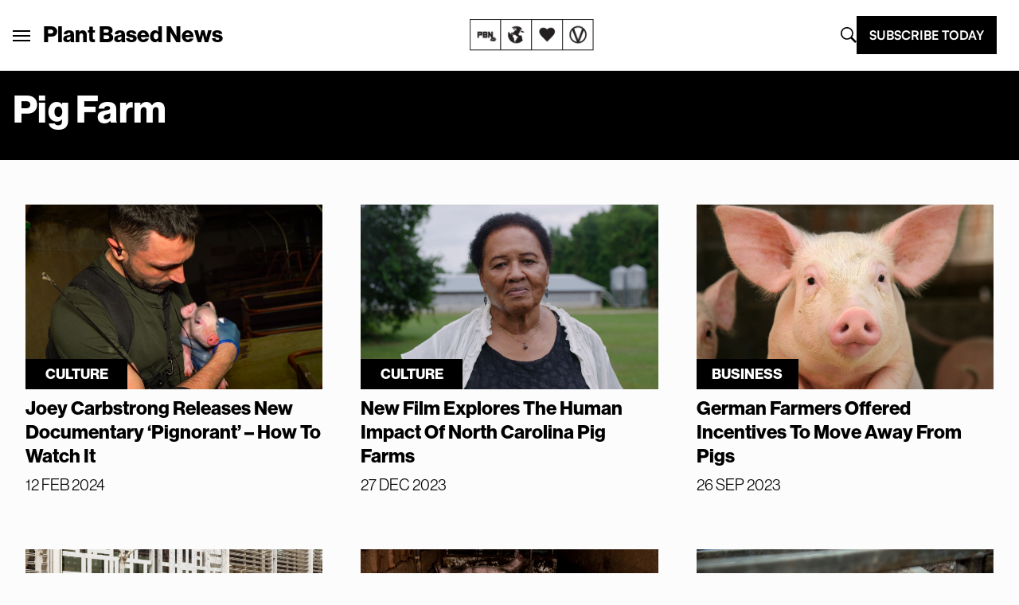

--- FILE ---
content_type: text/html; charset=UTF-8
request_url: https://plantbasednews.org/tag/pig-farm/
body_size: 26740
content:
<!doctype html>
<html lang="en-GB">

<head>
  <meta charset="utf-8">
  <meta name="viewport" content="width=device-width, initial-scale=1">
  <script type="text/javascript">
    window.baseURL = "https://plantbasednews.org/";
  </script>

      <script type="text/javascript">
      !(function(o, _name) {
        function n() {
          (n.q = n.q || []).push(arguments)
        }
        n.v = 1, o[_name] = o[_name] || n;
        !(function(o, t, n, c) {
          function e(n) {
            (function() {
              try {
                return (localStorage.getItem("v4ac1eiZr0") || "").split(",")[4] > 0
              } catch (o) {}
              return !1
            })() && (n = o[t].pubads()) && n.setTargeting("admiral-engaged", "true")
          }(c = o[t] = o[t] || {}).cmd = c.cmd || [], typeof c.pubads === n ? e() : typeof c.cmd.unshift === n ? c.cmd.unshift(e) : c.cmd.push(e)
        })(window, "googletag", "function");
      })(window, String.fromCharCode(97, 100, 109, 105, 114, 97, 108));
      !(function(t, c, i) {
        i = t.createElement(c), t = t.getElementsByTagName(c)[0], i.async = 1, i.src = "https://stomachscience.com/v2pjxMg9-4SqmJfz4xH3KGzjD9Mb3Kf1jk2qb4gAKwR-mmaHSTaCopQj6", t.parentNode.insertBefore(i, t)
      })(document, "script");
    </script>

    <script async src="https://js.sparkloop.app/team_436772a0d2ee.js" data-sparkloop></script>

    
  

  <script data-cfasync="false" type="text/javascript">
          window.snigelPubConf = {
        "adengine": {
          "activeAdUnits": ["incontent", "sidebar_1", "sidebar_2", "adhesive"]
        }
      }
      </script>
  <script async data-cfasync="false" src="https://cdn.snigelweb.com/adengine/plantbasednews.org/loader.js" type="text/javascript"></script>

  <meta name='robots' content='index, follow, max-image-preview:large, max-snippet:-1, max-video-preview:-1' />
	<style>img:is([sizes="auto" i], [sizes^="auto," i]) { contain-intrinsic-size: 3000px 1500px }</style>
	
	<!-- This site is optimized with the Yoast SEO Premium plugin v20.5 (Yoast SEO v26.1.1) - https://yoast.com/wordpress/plugins/seo/ -->
	<title>pig farm Archives - Plant Based News</title>
	<meta name="description" content="Plant Based News is the world&#039;s leading vegan news media, and plant-based health education platform. Vegan Celebrity stories, interviews with the leading vegan and plant-based doctors." />
	<link rel="canonical" href="https://plantbasednews.org/tag/pig-farm/" />
	<link rel="next" href="https://plantbasednews.org/tag/pig-farm/page/2/" />
	<meta property="og:locale" content="en_GB" />
	<meta property="og:type" content="article" />
	<meta property="og:title" content="pig farm Archives" />
	<meta property="og:description" content="Plant Based News is the world&#039;s leading vegan news media, and plant-based health education platform. Vegan Celebrity stories, interviews with the leading vegan and plant-based doctors." />
	<meta property="og:url" content="https://plantbasednews.org/tag/pig-farm/" />
	<meta property="og:site_name" content="Plant Based News" />
	<meta property="og:image" content="https://plantbasednews.org/app/uploads/2020/10/OCT20-PlantBasedNews-SocialSharing.png" />
	<meta property="og:image:width" content="1200" />
	<meta property="og:image:height" content="628" />
	<meta property="og:image:type" content="image/png" />
	<meta name="twitter:card" content="summary_large_image" />
	<meta name="twitter:site" content="@plantbasednews" />
	<script type="application/ld+json" class="yoast-schema-graph">{"@context":"https://schema.org","@graph":[{"@type":"CollectionPage","@id":"https://plantbasednews.org/tag/pig-farm/","url":"https://plantbasednews.org/tag/pig-farm/","name":"pig farm Archives - Plant Based News","isPartOf":{"@id":"https://plantbasednews.org/#website"},"primaryImageOfPage":{"@id":"https://plantbasednews.org/tag/pig-farm/#primaryimage"},"image":{"@id":"https://plantbasednews.org/tag/pig-farm/#primaryimage"},"thumbnailUrl":"https://plantbasednews.org/app/uploads/2024/02/plant-based-news-joey-carbstrong-pignorant.jpg","description":"Plant Based News is the world's leading vegan news media, and plant-based health education platform. Vegan Celebrity stories, interviews with the leading vegan and plant-based doctors.","breadcrumb":{"@id":"https://plantbasednews.org/tag/pig-farm/#breadcrumb"},"inLanguage":"en-GB"},{"@type":"ImageObject","inLanguage":"en-GB","@id":"https://plantbasednews.org/tag/pig-farm/#primaryimage","url":"https://plantbasednews.org/app/uploads/2024/02/plant-based-news-joey-carbstrong-pignorant.jpg","contentUrl":"https://plantbasednews.org/app/uploads/2024/02/plant-based-news-joey-carbstrong-pignorant.jpg","width":1450,"height":900,"caption":"Joey Carbstrong's new film 'Pignorant' is available to watch now"},{"@type":"BreadcrumbList","@id":"https://plantbasednews.org/tag/pig-farm/#breadcrumb","itemListElement":[{"@type":"ListItem","position":1,"name":"Home","item":"https://plantbasednews.org/"},{"@type":"ListItem","position":2,"name":"pig farm"}]},{"@type":"WebSite","@id":"https://plantbasednews.org/#website","url":"https://plantbasednews.org/","name":"Plant Based News","description":"Changing the conversation","publisher":{"@id":"https://plantbasednews.org/#organization"},"potentialAction":[{"@type":"SearchAction","target":{"@type":"EntryPoint","urlTemplate":"https://plantbasednews.org/?s={search_term_string}"},"query-input":{"@type":"PropertyValueSpecification","valueRequired":true,"valueName":"search_term_string"}}],"inLanguage":"en-GB"},{"@type":"Organization","@id":"https://plantbasednews.org/#organization","name":"Plant Based News","url":"https://plantbasednews.org/","logo":{"@type":"ImageObject","inLanguage":"en-GB","@id":"https://plantbasednews.org/#/schema/logo/image/","url":"https://plantbasednews.org/app/uploads/2020/11/pbnlogo.png","contentUrl":"https://plantbasednews.org/app/uploads/2020/11/pbnlogo.png","width":512,"height":512,"caption":"Plant Based News"},"image":{"@id":"https://plantbasednews.org/#/schema/logo/image/"},"sameAs":["https://www.facebook.com/plantbasednews","https://x.com/plantbasednews","https://www.instagram.com/plantbasednews","https://www.youtube.com/plantbasednews","https://en.wikipedia.org/wiki/Plant_Based_News"]}]}</script>
	<!-- / Yoast SEO Premium plugin. -->


<link rel='dns-prefetch' href='//www.googletagmanager.com' />
<script id="wpp-js" src="https://plantbasednews.org/app/plugins/wordpress-popular-posts/assets/js/wpp.min.js?ver=7.3.3" data-sampling="1" data-sampling-rate="10" data-api-url="https://plantbasednews.org/wp-json/wordpress-popular-posts" data-post-id="0" data-token="826a67bdbf" data-lang="0" data-debug="0"></script>
<link rel="alternate" type="application/rss+xml" title="Plant Based News &raquo; pig farm Tag Feed" href="https://plantbasednews.org/tag/pig-farm/feed/" />
<script>(()=>{"use strict";const e=[400,500,600,700,800,900],t=e=>`wprm-min-${e}`,n=e=>`wprm-max-${e}`,s=new Set,o="ResizeObserver"in window,r=o?new ResizeObserver((e=>{for(const t of e)c(t.target)})):null,i=.5/(window.devicePixelRatio||1);function c(s){const o=s.getBoundingClientRect().width||0;for(let r=0;r<e.length;r++){const c=e[r],a=o<=c+i;o>c+i?s.classList.add(t(c)):s.classList.remove(t(c)),a?s.classList.add(n(c)):s.classList.remove(n(c))}}function a(e){s.has(e)||(s.add(e),r&&r.observe(e),c(e))}!function(e=document){e.querySelectorAll(".wprm-recipe").forEach(a)}();if(new MutationObserver((e=>{for(const t of e)for(const e of t.addedNodes)e instanceof Element&&(e.matches?.(".wprm-recipe")&&a(e),e.querySelectorAll?.(".wprm-recipe").forEach(a))})).observe(document.documentElement,{childList:!0,subtree:!0}),!o){let e=0;addEventListener("resize",(()=>{e&&cancelAnimationFrame(e),e=requestAnimationFrame((()=>s.forEach(c)))}),{passive:!0})}})();</script><script>
window._wpemojiSettings = {"baseUrl":"https:\/\/s.w.org\/images\/core\/emoji\/16.0.1\/72x72\/","ext":".png","svgUrl":"https:\/\/s.w.org\/images\/core\/emoji\/16.0.1\/svg\/","svgExt":".svg","source":{"concatemoji":"https:\/\/plantbasednews.org\/wp\/wp-includes\/js\/wp-emoji-release.min.js?ver=6.8.3"}};
/*! This file is auto-generated */
!function(s,n){var o,i,e;function c(e){try{var t={supportTests:e,timestamp:(new Date).valueOf()};sessionStorage.setItem(o,JSON.stringify(t))}catch(e){}}function p(e,t,n){e.clearRect(0,0,e.canvas.width,e.canvas.height),e.fillText(t,0,0);var t=new Uint32Array(e.getImageData(0,0,e.canvas.width,e.canvas.height).data),a=(e.clearRect(0,0,e.canvas.width,e.canvas.height),e.fillText(n,0,0),new Uint32Array(e.getImageData(0,0,e.canvas.width,e.canvas.height).data));return t.every(function(e,t){return e===a[t]})}function u(e,t){e.clearRect(0,0,e.canvas.width,e.canvas.height),e.fillText(t,0,0);for(var n=e.getImageData(16,16,1,1),a=0;a<n.data.length;a++)if(0!==n.data[a])return!1;return!0}function f(e,t,n,a){switch(t){case"flag":return n(e,"\ud83c\udff3\ufe0f\u200d\u26a7\ufe0f","\ud83c\udff3\ufe0f\u200b\u26a7\ufe0f")?!1:!n(e,"\ud83c\udde8\ud83c\uddf6","\ud83c\udde8\u200b\ud83c\uddf6")&&!n(e,"\ud83c\udff4\udb40\udc67\udb40\udc62\udb40\udc65\udb40\udc6e\udb40\udc67\udb40\udc7f","\ud83c\udff4\u200b\udb40\udc67\u200b\udb40\udc62\u200b\udb40\udc65\u200b\udb40\udc6e\u200b\udb40\udc67\u200b\udb40\udc7f");case"emoji":return!a(e,"\ud83e\udedf")}return!1}function g(e,t,n,a){var r="undefined"!=typeof WorkerGlobalScope&&self instanceof WorkerGlobalScope?new OffscreenCanvas(300,150):s.createElement("canvas"),o=r.getContext("2d",{willReadFrequently:!0}),i=(o.textBaseline="top",o.font="600 32px Arial",{});return e.forEach(function(e){i[e]=t(o,e,n,a)}),i}function t(e){var t=s.createElement("script");t.src=e,t.defer=!0,s.head.appendChild(t)}"undefined"!=typeof Promise&&(o="wpEmojiSettingsSupports",i=["flag","emoji"],n.supports={everything:!0,everythingExceptFlag:!0},e=new Promise(function(e){s.addEventListener("DOMContentLoaded",e,{once:!0})}),new Promise(function(t){var n=function(){try{var e=JSON.parse(sessionStorage.getItem(o));if("object"==typeof e&&"number"==typeof e.timestamp&&(new Date).valueOf()<e.timestamp+604800&&"object"==typeof e.supportTests)return e.supportTests}catch(e){}return null}();if(!n){if("undefined"!=typeof Worker&&"undefined"!=typeof OffscreenCanvas&&"undefined"!=typeof URL&&URL.createObjectURL&&"undefined"!=typeof Blob)try{var e="postMessage("+g.toString()+"("+[JSON.stringify(i),f.toString(),p.toString(),u.toString()].join(",")+"));",a=new Blob([e],{type:"text/javascript"}),r=new Worker(URL.createObjectURL(a),{name:"wpTestEmojiSupports"});return void(r.onmessage=function(e){c(n=e.data),r.terminate(),t(n)})}catch(e){}c(n=g(i,f,p,u))}t(n)}).then(function(e){for(var t in e)n.supports[t]=e[t],n.supports.everything=n.supports.everything&&n.supports[t],"flag"!==t&&(n.supports.everythingExceptFlag=n.supports.everythingExceptFlag&&n.supports[t]);n.supports.everythingExceptFlag=n.supports.everythingExceptFlag&&!n.supports.flag,n.DOMReady=!1,n.readyCallback=function(){n.DOMReady=!0}}).then(function(){return e}).then(function(){var e;n.supports.everything||(n.readyCallback(),(e=n.source||{}).concatemoji?t(e.concatemoji):e.wpemoji&&e.twemoji&&(t(e.twemoji),t(e.wpemoji)))}))}((window,document),window._wpemojiSettings);
</script>
<style id='wp-emoji-styles-inline-css'>

	img.wp-smiley, img.emoji {
		display: inline !important;
		border: none !important;
		box-shadow: none !important;
		height: 1em !important;
		width: 1em !important;
		margin: 0 0.07em !important;
		vertical-align: -0.1em !important;
		background: none !important;
		padding: 0 !important;
	}
</style>
<link rel='stylesheet' id='wp-block-library-css' href='https://plantbasednews.org/wp/wp-includes/css/dist/block-library/style.min.css?ver=6.8.3' media='all' />
<style id='classic-theme-styles-inline-css'>
/*! This file is auto-generated */
.wp-block-button__link{color:#fff;background-color:#32373c;border-radius:9999px;box-shadow:none;text-decoration:none;padding:calc(.667em + 2px) calc(1.333em + 2px);font-size:1.125em}.wp-block-file__button{background:#32373c;color:#fff;text-decoration:none}
</style>
<link rel='stylesheet' id='pbn-blockquote-fe-css' href='https://plantbasednews.org/app/themes/plant-based-news/app/Blocks/pbn-blockquote/build/style-index.css?ver=6.8.3' media='all' />
<style id='global-styles-inline-css'>
:root{--wp--preset--aspect-ratio--square: 1;--wp--preset--aspect-ratio--4-3: 4/3;--wp--preset--aspect-ratio--3-4: 3/4;--wp--preset--aspect-ratio--3-2: 3/2;--wp--preset--aspect-ratio--2-3: 2/3;--wp--preset--aspect-ratio--16-9: 16/9;--wp--preset--aspect-ratio--9-16: 9/16;--wp--preset--color--black: #000000;--wp--preset--color--cyan-bluish-gray: #abb8c3;--wp--preset--color--white: #ffffff;--wp--preset--color--pale-pink: #f78da7;--wp--preset--color--vivid-red: #cf2e2e;--wp--preset--color--luminous-vivid-orange: #ff6900;--wp--preset--color--luminous-vivid-amber: #fcb900;--wp--preset--color--light-green-cyan: #7bdcb5;--wp--preset--color--vivid-green-cyan: #00d084;--wp--preset--color--pale-cyan-blue: #8ed1fc;--wp--preset--color--vivid-cyan-blue: #0693e3;--wp--preset--color--vivid-purple: #9b51e0;--wp--preset--gradient--vivid-cyan-blue-to-vivid-purple: linear-gradient(135deg,rgba(6,147,227,1) 0%,rgb(155,81,224) 100%);--wp--preset--gradient--light-green-cyan-to-vivid-green-cyan: linear-gradient(135deg,rgb(122,220,180) 0%,rgb(0,208,130) 100%);--wp--preset--gradient--luminous-vivid-amber-to-luminous-vivid-orange: linear-gradient(135deg,rgba(252,185,0,1) 0%,rgba(255,105,0,1) 100%);--wp--preset--gradient--luminous-vivid-orange-to-vivid-red: linear-gradient(135deg,rgba(255,105,0,1) 0%,rgb(207,46,46) 100%);--wp--preset--gradient--very-light-gray-to-cyan-bluish-gray: linear-gradient(135deg,rgb(238,238,238) 0%,rgb(169,184,195) 100%);--wp--preset--gradient--cool-to-warm-spectrum: linear-gradient(135deg,rgb(74,234,220) 0%,rgb(151,120,209) 20%,rgb(207,42,186) 40%,rgb(238,44,130) 60%,rgb(251,105,98) 80%,rgb(254,248,76) 100%);--wp--preset--gradient--blush-light-purple: linear-gradient(135deg,rgb(255,206,236) 0%,rgb(152,150,240) 100%);--wp--preset--gradient--blush-bordeaux: linear-gradient(135deg,rgb(254,205,165) 0%,rgb(254,45,45) 50%,rgb(107,0,62) 100%);--wp--preset--gradient--luminous-dusk: linear-gradient(135deg,rgb(255,203,112) 0%,rgb(199,81,192) 50%,rgb(65,88,208) 100%);--wp--preset--gradient--pale-ocean: linear-gradient(135deg,rgb(255,245,203) 0%,rgb(182,227,212) 50%,rgb(51,167,181) 100%);--wp--preset--gradient--electric-grass: linear-gradient(135deg,rgb(202,248,128) 0%,rgb(113,206,126) 100%);--wp--preset--gradient--midnight: linear-gradient(135deg,rgb(2,3,129) 0%,rgb(40,116,252) 100%);--wp--preset--font-size--small: 13px;--wp--preset--font-size--medium: 20px;--wp--preset--font-size--large: 36px;--wp--preset--font-size--x-large: 42px;--wp--preset--spacing--20: 0.44rem;--wp--preset--spacing--30: 0.67rem;--wp--preset--spacing--40: 1rem;--wp--preset--spacing--50: 1.5rem;--wp--preset--spacing--60: 2.25rem;--wp--preset--spacing--70: 3.38rem;--wp--preset--spacing--80: 5.06rem;--wp--preset--shadow--natural: 6px 6px 9px rgba(0, 0, 0, 0.2);--wp--preset--shadow--deep: 12px 12px 50px rgba(0, 0, 0, 0.4);--wp--preset--shadow--sharp: 6px 6px 0px rgba(0, 0, 0, 0.2);--wp--preset--shadow--outlined: 6px 6px 0px -3px rgba(255, 255, 255, 1), 6px 6px rgba(0, 0, 0, 1);--wp--preset--shadow--crisp: 6px 6px 0px rgba(0, 0, 0, 1);}:where(.is-layout-flex){gap: 0.5em;}:where(.is-layout-grid){gap: 0.5em;}body .is-layout-flex{display: flex;}.is-layout-flex{flex-wrap: wrap;align-items: center;}.is-layout-flex > :is(*, div){margin: 0;}body .is-layout-grid{display: grid;}.is-layout-grid > :is(*, div){margin: 0;}:where(.wp-block-columns.is-layout-flex){gap: 2em;}:where(.wp-block-columns.is-layout-grid){gap: 2em;}:where(.wp-block-post-template.is-layout-flex){gap: 1.25em;}:where(.wp-block-post-template.is-layout-grid){gap: 1.25em;}.has-black-color{color: var(--wp--preset--color--black) !important;}.has-cyan-bluish-gray-color{color: var(--wp--preset--color--cyan-bluish-gray) !important;}.has-white-color{color: var(--wp--preset--color--white) !important;}.has-pale-pink-color{color: var(--wp--preset--color--pale-pink) !important;}.has-vivid-red-color{color: var(--wp--preset--color--vivid-red) !important;}.has-luminous-vivid-orange-color{color: var(--wp--preset--color--luminous-vivid-orange) !important;}.has-luminous-vivid-amber-color{color: var(--wp--preset--color--luminous-vivid-amber) !important;}.has-light-green-cyan-color{color: var(--wp--preset--color--light-green-cyan) !important;}.has-vivid-green-cyan-color{color: var(--wp--preset--color--vivid-green-cyan) !important;}.has-pale-cyan-blue-color{color: var(--wp--preset--color--pale-cyan-blue) !important;}.has-vivid-cyan-blue-color{color: var(--wp--preset--color--vivid-cyan-blue) !important;}.has-vivid-purple-color{color: var(--wp--preset--color--vivid-purple) !important;}.has-black-background-color{background-color: var(--wp--preset--color--black) !important;}.has-cyan-bluish-gray-background-color{background-color: var(--wp--preset--color--cyan-bluish-gray) !important;}.has-white-background-color{background-color: var(--wp--preset--color--white) !important;}.has-pale-pink-background-color{background-color: var(--wp--preset--color--pale-pink) !important;}.has-vivid-red-background-color{background-color: var(--wp--preset--color--vivid-red) !important;}.has-luminous-vivid-orange-background-color{background-color: var(--wp--preset--color--luminous-vivid-orange) !important;}.has-luminous-vivid-amber-background-color{background-color: var(--wp--preset--color--luminous-vivid-amber) !important;}.has-light-green-cyan-background-color{background-color: var(--wp--preset--color--light-green-cyan) !important;}.has-vivid-green-cyan-background-color{background-color: var(--wp--preset--color--vivid-green-cyan) !important;}.has-pale-cyan-blue-background-color{background-color: var(--wp--preset--color--pale-cyan-blue) !important;}.has-vivid-cyan-blue-background-color{background-color: var(--wp--preset--color--vivid-cyan-blue) !important;}.has-vivid-purple-background-color{background-color: var(--wp--preset--color--vivid-purple) !important;}.has-black-border-color{border-color: var(--wp--preset--color--black) !important;}.has-cyan-bluish-gray-border-color{border-color: var(--wp--preset--color--cyan-bluish-gray) !important;}.has-white-border-color{border-color: var(--wp--preset--color--white) !important;}.has-pale-pink-border-color{border-color: var(--wp--preset--color--pale-pink) !important;}.has-vivid-red-border-color{border-color: var(--wp--preset--color--vivid-red) !important;}.has-luminous-vivid-orange-border-color{border-color: var(--wp--preset--color--luminous-vivid-orange) !important;}.has-luminous-vivid-amber-border-color{border-color: var(--wp--preset--color--luminous-vivid-amber) !important;}.has-light-green-cyan-border-color{border-color: var(--wp--preset--color--light-green-cyan) !important;}.has-vivid-green-cyan-border-color{border-color: var(--wp--preset--color--vivid-green-cyan) !important;}.has-pale-cyan-blue-border-color{border-color: var(--wp--preset--color--pale-cyan-blue) !important;}.has-vivid-cyan-blue-border-color{border-color: var(--wp--preset--color--vivid-cyan-blue) !important;}.has-vivid-purple-border-color{border-color: var(--wp--preset--color--vivid-purple) !important;}.has-vivid-cyan-blue-to-vivid-purple-gradient-background{background: var(--wp--preset--gradient--vivid-cyan-blue-to-vivid-purple) !important;}.has-light-green-cyan-to-vivid-green-cyan-gradient-background{background: var(--wp--preset--gradient--light-green-cyan-to-vivid-green-cyan) !important;}.has-luminous-vivid-amber-to-luminous-vivid-orange-gradient-background{background: var(--wp--preset--gradient--luminous-vivid-amber-to-luminous-vivid-orange) !important;}.has-luminous-vivid-orange-to-vivid-red-gradient-background{background: var(--wp--preset--gradient--luminous-vivid-orange-to-vivid-red) !important;}.has-very-light-gray-to-cyan-bluish-gray-gradient-background{background: var(--wp--preset--gradient--very-light-gray-to-cyan-bluish-gray) !important;}.has-cool-to-warm-spectrum-gradient-background{background: var(--wp--preset--gradient--cool-to-warm-spectrum) !important;}.has-blush-light-purple-gradient-background{background: var(--wp--preset--gradient--blush-light-purple) !important;}.has-blush-bordeaux-gradient-background{background: var(--wp--preset--gradient--blush-bordeaux) !important;}.has-luminous-dusk-gradient-background{background: var(--wp--preset--gradient--luminous-dusk) !important;}.has-pale-ocean-gradient-background{background: var(--wp--preset--gradient--pale-ocean) !important;}.has-electric-grass-gradient-background{background: var(--wp--preset--gradient--electric-grass) !important;}.has-midnight-gradient-background{background: var(--wp--preset--gradient--midnight) !important;}.has-small-font-size{font-size: var(--wp--preset--font-size--small) !important;}.has-medium-font-size{font-size: var(--wp--preset--font-size--medium) !important;}.has-large-font-size{font-size: var(--wp--preset--font-size--large) !important;}.has-x-large-font-size{font-size: var(--wp--preset--font-size--x-large) !important;}
:where(.wp-block-post-template.is-layout-flex){gap: 1.25em;}:where(.wp-block-post-template.is-layout-grid){gap: 1.25em;}
:where(.wp-block-columns.is-layout-flex){gap: 2em;}:where(.wp-block-columns.is-layout-grid){gap: 2em;}
:root :where(.wp-block-pullquote){font-size: 1.5em;line-height: 1.6;}
</style>
<link rel='stylesheet' id='media-credit-css' href='https://plantbasednews.org/app/plugins/media-credit/public/css/media-credit.min.css?ver=4.3.0' media='all' />
<link rel='stylesheet' id='wordpress-popular-posts-css-css' href='https://plantbasednews.org/app/plugins/wordpress-popular-posts/assets/css/wpp.css?ver=7.3.3' media='all' />
<link rel='stylesheet' id='app/0-css' href='https://plantbasednews.org/app/themes/plant-based-news/public/app.9c664d.css' media='all' />

<!-- Google tag (gtag.js) snippet added by Site Kit -->
<!-- Google Analytics snippet added by Site Kit -->
<script src="https://www.googletagmanager.com/gtag/js?id=GT-K8HJDGM" id="google_gtagjs-js" async></script>
<script id="google_gtagjs-js-after">
window.dataLayer = window.dataLayer || [];function gtag(){dataLayer.push(arguments);}
gtag("set","linker",{"domains":["plantbasednews.org"]});
gtag("js", new Date());
gtag("set", "developer_id.dZTNiMT", true);
gtag("config", "GT-K8HJDGM");
</script>
<link rel="https://api.w.org/" href="https://plantbasednews.org/wp-json/" /><link rel="alternate" title="JSON" type="application/json" href="https://plantbasednews.org/wp-json/wp/v2/tags/18305" /><link rel="EditURI" type="application/rsd+xml" title="RSD" href="https://plantbasednews.org/wp/xmlrpc.php?rsd" />
<meta name="generator" content="WordPress 6.8.3" />
<meta name="generator" content="Site Kit by Google 1.163.0" /><style type="text/css"> .tippy-box[data-theme~="wprm"] { background-color: #333333; color: #FFFFFF; } .tippy-box[data-theme~="wprm"][data-placement^="top"] > .tippy-arrow::before { border-top-color: #333333; } .tippy-box[data-theme~="wprm"][data-placement^="bottom"] > .tippy-arrow::before { border-bottom-color: #333333; } .tippy-box[data-theme~="wprm"][data-placement^="left"] > .tippy-arrow::before { border-left-color: #333333; } .tippy-box[data-theme~="wprm"][data-placement^="right"] > .tippy-arrow::before { border-right-color: #333333; } .tippy-box[data-theme~="wprm"] a { color: #FFFFFF; } .wprm-comment-rating svg { width: 16px !important; height: 16px !important; } img.wprm-comment-rating { width: 80px !important; height: 16px !important; } body { --comment-rating-star-color: #343434; } body { --wprm-popup-font-size: 16px; } body { --wprm-popup-background: #ffffff; } body { --wprm-popup-title: #000000; } body { --wprm-popup-content: #444444; } body { --wprm-popup-button-background: #444444; } body { --wprm-popup-button-text: #ffffff; }</style><style type="text/css">.wprm-glossary-term {color: #5A822B;text-decoration: underline;cursor: help;}</style>            <style id="wpp-loading-animation-styles">@-webkit-keyframes bgslide{from{background-position-x:0}to{background-position-x:-200%}}@keyframes bgslide{from{background-position-x:0}to{background-position-x:-200%}}.wpp-widget-block-placeholder,.wpp-shortcode-placeholder{margin:0 auto;width:60px;height:3px;background:#dd3737;background:linear-gradient(90deg,#dd3737 0%,#571313 10%,#dd3737 100%);background-size:200% auto;border-radius:3px;-webkit-animation:bgslide 1s infinite linear;animation:bgslide 1s infinite linear}</style>
            
<!-- Google Tag Manager snippet added by Site Kit -->
<script>
			( function( w, d, s, l, i ) {
				w[l] = w[l] || [];
				w[l].push( {'gtm.start': new Date().getTime(), event: 'gtm.js'} );
				var f = d.getElementsByTagName( s )[0],
					j = d.createElement( s ), dl = l != 'dataLayer' ? '&l=' + l : '';
				j.async = true;
				j.src = 'https://www.googletagmanager.com/gtm.js?id=' + i + dl;
				f.parentNode.insertBefore( j, f );
			} )( window, document, 'script', 'dataLayer', 'GTM-NKVZBWJ' );
			
</script>

<!-- End Google Tag Manager snippet added by Site Kit -->
<link rel="icon" href="https://plantbasednews.org/app/uploads/2020/10/cropped-pbnlogo-150x150.png" sizes="32x32" />
<link rel="icon" href="https://plantbasednews.org/app/uploads/2020/10/cropped-pbnlogo-300x300.png" sizes="192x192" />
<link rel="apple-touch-icon" href="https://plantbasednews.org/app/uploads/2020/10/cropped-pbnlogo-300x300.png" />
<meta name="msapplication-TileImage" content="https://plantbasednews.org/app/uploads/2020/10/cropped-pbnlogo-300x300.png" />
		<style id="wp-custom-css">
			.footer-widget-group {
	padding-left: 15%;
}		</style>
		<script data-cfasync="false" nonce="d0eaff72-20fc-4217-93dd-fa27f2cf4434">try{(function(w,d){!function(j,k,l,m){if(j.zaraz)console.error("zaraz is loaded twice");else{j[l]=j[l]||{};j[l].executed=[];j.zaraz={deferred:[],listeners:[]};j.zaraz._v="5874";j.zaraz._n="d0eaff72-20fc-4217-93dd-fa27f2cf4434";j.zaraz.q=[];j.zaraz._f=function(n){return async function(){var o=Array.prototype.slice.call(arguments);j.zaraz.q.push({m:n,a:o})}};for(const p of["track","set","debug"])j.zaraz[p]=j.zaraz._f(p);j.zaraz.init=()=>{var q=k.getElementsByTagName(m)[0],r=k.createElement(m),s=k.getElementsByTagName("title")[0];s&&(j[l].t=k.getElementsByTagName("title")[0].text);j[l].x=Math.random();j[l].w=j.screen.width;j[l].h=j.screen.height;j[l].j=j.innerHeight;j[l].e=j.innerWidth;j[l].l=j.location.href;j[l].r=k.referrer;j[l].k=j.screen.colorDepth;j[l].n=k.characterSet;j[l].o=(new Date).getTimezoneOffset();if(j.dataLayer)for(const t of Object.entries(Object.entries(dataLayer).reduce((u,v)=>({...u[1],...v[1]}),{})))zaraz.set(t[0],t[1],{scope:"page"});j[l].q=[];for(;j.zaraz.q.length;){const w=j.zaraz.q.shift();j[l].q.push(w)}r.defer=!0;for(const x of[localStorage,sessionStorage])Object.keys(x||{}).filter(z=>z.startsWith("_zaraz_")).forEach(y=>{try{j[l]["z_"+y.slice(7)]=JSON.parse(x.getItem(y))}catch{j[l]["z_"+y.slice(7)]=x.getItem(y)}});r.referrerPolicy="origin";r.src="/cdn-cgi/zaraz/s.js?z="+btoa(encodeURIComponent(JSON.stringify(j[l])));q.parentNode.insertBefore(r,q)};["complete","interactive"].includes(k.readyState)?zaraz.init():j.addEventListener("DOMContentLoaded",zaraz.init)}}(w,d,"zarazData","script");window.zaraz._p=async d$=>new Promise(ea=>{if(d$){d$.e&&d$.e.forEach(eb=>{try{const ec=d.querySelector("script[nonce]"),ed=ec?.nonce||ec?.getAttribute("nonce"),ee=d.createElement("script");ed&&(ee.nonce=ed);ee.innerHTML=eb;ee.onload=()=>{d.head.removeChild(ee)};d.head.appendChild(ee)}catch(ef){console.error(`Error executing script: ${eb}\n`,ef)}});Promise.allSettled((d$.f||[]).map(eg=>fetch(eg[0],eg[1])))}ea()});zaraz._p({"e":["(function(w,d){})(window,document)"]});})(window,document)}catch(e){throw fetch("/cdn-cgi/zaraz/t"),e;};</script></head>

<body class="archive tag tag-pig-farm tag-18305 wp-embed-responsive wp-theme-plant-based-news" style="--tw-bg-opacity:.10; overflow: visible">

  		<!-- Google Tag Manager (noscript) snippet added by Site Kit -->
		<noscript>
			<iframe src="https://www.googletagmanager.com/ns.html?id=GTM-NKVZBWJ" height="0" width="0" style="display:none;visibility:hidden"></iframe>
		</noscript>
		<!-- End Google Tag Manager (noscript) snippet added by Site Kit -->
		  
  <div id="app" >
    <div class="relative overflow-hidden">
  <div data-class="s-header__wrapper" class="w-full bg-white border-b-new-gray border-b 2xl:p-[0.55rem] sticky top-0 z-50">
    <nav class="px-4 2xl:px-0 1 container mx-auto py-5 flex justify-between items-center"
        data-class="s-header">

        <div id="app-menu" class=" text-[22px] flex items-center gap-4 lg:gap-8 tk-neue-haas-grotesk-display lg:-ml-4 relative"
            data-class="s-header__brand-menu" siteName="Plant Based News" images='{"main":"https:\/\/plantbasednews.org\/app\/themes\/plant-based-news\/public\/images\/homepage-card.png","arrow_left":"https:\/\/plantbasednews.org\/app\/themes\/plant-based-news\/public\/images\/icons\/iconography\/arrow-left.svg","close":"https:\/\/plantbasednews.org\/app\/themes\/plant-based-news\/public\/images\/icons\/close.svg","telegram":"https:\/\/plantbasednews.org\/app\/themes\/plant-based-news\/public\/images\/icons\/social\/telegram.svg","instagram":"https:\/\/plantbasednews.org\/app\/themes\/plant-based-news\/public\/images\/icons\/social\/instagram.svg","youtube":"https:\/\/plantbasednews.org\/app\/themes\/plant-based-news\/public\/images\/icons\/social\/youtube.svg","twitter":"https:\/\/plantbasednews.org\/app\/themes\/plant-based-news\/public\/images\/icons\/social\/x-twitter.svg","facebook":"https:\/\/plantbasednews.org\/app\/themes\/plant-based-news\/public\/images\/icons\/social\/facebook.svg","pinterest":"https:\/\/plantbasednews.org\/app\/themes\/plant-based-news\/public\/images\/icons\/social\/pinterest.svg","soundcloud":"https:\/\/plantbasednews.org\/app\/themes\/plant-based-news\/public\/images\/icons\/social\/soundcloud.svg"}'>
            <div>
                <button
                    class="menu__open-button font-body uppercase text-base lg:text-[22px] tk-neue-haas-grotesk-display px-[1px] py-[5px] lg:px-4 lg:py-2"
                    aria-label="Plant Based News">
                    <div class="open-button">
                        <div class="w-[22px] bg-black h-[2px] mb-[4px] block"></div>
                        <div class="w-[22px] bg-black h-[2px] mb-[4px] block"></div>
                        <div class="w-[22px] bg-black h-[2px] block"></div>
                    </div>
                    <div class="close-button flex hidden">
                        <svg xmlns="http://www.w3.org/2000/svg" viewBox="0 0 384 512" width="22" height="14">
                            <path
                                d="M376.6 427.5c11.31 13.58 9.484 33.75-4.094 45.06c-5.984 4.984-13.25 7.422-20.47 7.422c-9.172 0-18.27-3.922-24.59-11.52L192 305.1l-135.4 162.5c-6.328 7.594-15.42 11.52-24.59 11.52c-7.219 0-14.48-2.438-20.47-7.422c-13.58-11.31-15.41-31.48-4.094-45.06l142.9-171.5L7.422 84.5C-3.891 70.92-2.063 50.75 11.52 39.44c13.56-11.34 33.73-9.516 45.06 4.094L192 206l135.4-162.5c11.3-13.58 31.48-15.42 45.06-4.094c13.58 11.31 15.41 31.48 4.094 45.06l-142.9 171.5L376.6 427.5z" />
                        </svg>
                    </div>
                </button>
            </div>
            <div class="flex flex-col items-center gap-2 lg:gap-0">
                                    <a class="leading-5" href="/">
                        <span class="tk-neue-haas-grotesk-display font-bold text-sm lg:text-[1.75rem]">
                            Plant Based News
                        </span>
                    </a>
                                <a href="https://plantbasednews.org/" aria-label="Plant Based News" role="link" data-class="has-logo"
                    class="bg-image w-16 h-4 block transition-all duration-500 lg:hidden">
                    <img class="w-full h-full object-contain" src="https://plantbasednews.org/app/uploads/2023/11/pbn_logo_outline_black.png" alt="">
                </a>
            </div>

            <div class="pbn-menu-modal fixed max-md:inset-0 md:absolute z-50 bg-white md:top-full p-2 px-4 md:p-2 md:mt-5 lg:mt-7 lg:p-4 overflow-y-auto border border-black hidden md:w-[32rem] max-w-lg" role="dialog" aria-modal="true">
    <div class="flex justify-center text-center">
        <div class="container mx-auto relative bg-white py-4 overflow-hidden transform transition-all tk-neue-haas-grotesk-display lg:py-0">
            <div class="flex items-center flex-wrap gap-4 md:flex-nowrap justify-between">
                <button class="menu-modal__close-button w-9 h-9 flex items-center justify-center hover:bg-gray-100 hover:bg-opacity-90 transition duration-200 -ml-2" tabindex="0">
                    <svg xmlns="http://www.w3.org/2000/svg" viewBox="0 0 384 512" width="16" height="16">
  <path d="M376.6 427.5c11.31 13.58 9.484 33.75-4.094 45.06c-5.984 4.984-13.25 7.422-20.47 7.422c-9.172 0-18.27-3.922-24.59-11.52L192 305.1l-135.4 162.5c-6.328 7.594-15.42 11.52-24.59 11.52c-7.219 0-14.48-2.438-20.47-7.422c-13.58-11.31-15.41-31.48-4.094-45.06l142.9-171.5L7.422 84.5C-3.891 70.92-2.063 50.75 11.52 39.44c13.56-11.34 33.73-9.516 45.06 4.094L192 206l135.4-162.5c11.3-13.58 31.48-15.42 45.06-4.094c13.58 11.31 15.41 31.48 4.094 45.06l-142.9 171.5L376.6 427.5z"/>
</svg>                </button>
                <div class="inline-flex flex-wrap">
  <a href="https://t.me/plantbasednews"
   target="_blank"
   style="background-color: var(--light-red)"
   class="items-center inline-flex justify-center hover:opacity-80 w-[38px] h-[38px]"
>
  <img
    class=""
    src="https://plantbasednews.org/app/themes/plant-based-news/public/images/icons/social/telegram.svg"
    alt="social/telegram"
    loading="lazy"
      />
</a>
  <a href="https://www.instagram.com/plantbasednews/"
   target="_blank"
   style="background-color: var(--red)"
   class="items-center inline-flex justify-center hover:opacity-80 w-[38px] h-[38px]"
>
  <img
    class=""
    src="https://plantbasednews.org/app/themes/plant-based-news/public/images/icons/social/instagram.svg"
    alt="social/instagram"
    loading="lazy"
      />
</a>
  <a href="https://www.youtube.com/plantbasednews"
   target="_blank"
   style="background-color: var(--recipe-orange)"
   class="items-center inline-flex justify-center hover:opacity-80 w-[38px] h-[38px]"
>
  <img
    class=""
    src="https://plantbasednews.org/app/themes/plant-based-news/public/images/icons/social/youtube.svg"
    alt="social/youtube"
    loading="lazy"
      />
</a>
  <a href="https://twitter.com/plantbasednews"
   target="_blank"
   style="background-color: var(--culture-mustard)"
   class="items-center inline-flex justify-center hover:opacity-80 w-[38px] h-[38px]"
>
  <img
    class="w-[18px]"
    src="https://plantbasednews.org/app/themes/plant-based-news/public/images/icons/social/x-twitter.svg"
    alt="social/x-twitter"
    loading="lazy"
      />
</a>
  <a href="https://www.facebook.com/plantbasednews"
   target="_blank"
   style="background-color: var(--health-yellow)"
   class="items-center inline-flex justify-center hover:opacity-80 w-[38px] h-[38px]"
>
  <img
    class=""
    src="https://plantbasednews.org/app/themes/plant-based-news/public/images/icons/social/facebook.svg"
    alt="social/facebook"
    loading="lazy"
      />
</a>
  <a href="https://www.pinterest.com/plantbasednews/"
   target="_blank"
   style="background-color: var(--lifestyle-green)"
   class="items-center inline-flex justify-center hover:opacity-80 w-[38px] h-[38px]"
>
  <img
    class=""
    src="https://plantbasednews.org/app/themes/plant-based-news/public/images/icons/social/pinterest.svg"
    alt="social/pinterest"
    loading="lazy"
      />
</a>
  <a href="https://plnt.news/Jtu3"
   target="_blank"
   style="background-color: var(--opinion-green)"
   class="items-center inline-flex justify-center hover:opacity-80 w-[38px] h-[38px]"
>
  <img
    class=""
    src="https://plantbasednews.org/app/themes/plant-based-news/public/images/icons/social/soundcloud.svg"
    alt="social/soundcloud"
    loading="lazy"
      />
</a>
</div>
            </div>            
            <div class="md:hidden flex justify-start mt-9">
                <a href="https://plantbasednews.org/supportus/" class="uppercase underline hover:decoration-other-news transition duration-200">
                    Support Us
                </a>
            </div>            
            <div class="grid grid-cols-12 w-full">
                <div class="col-span-full md:col-span-12">
                    <div class="flex items-center justify-between mt-6 mb-9 md:my-4">
                        <a href="https://plantbasednews.org/all/" class="uppercase underline text-base md:text-lg hover:decoration-other-news transition duration-200">View All</a>
                        <a href="https://plantbasednews.us13.list-manage.com/subscribe?u=aa498a77b114339a42626ad78&amp;id=5651a57357" class="uppercase underline text-base md:text-lg hover:decoration-other-news transition duration-200" target="_blank">Join Us</a>
                    </div>
                    <ul class="box-border border-t border-gray-900 divide-y divide-gray-900">
                        <!-- Navigation goes here -->
                                                                                    <li id="10620" class="menu-tab">
                                    <a href="https://plantbasednews.org/category/opinion/" class="group flex items-center py-2 w-full uppercase text-lg lg:text-xl text-left">
                                        <span class="menu-tab__name">
                                            Opinion
                                        </span>
                                        <span class="menu-tab__arrow ml-4 lg:ml-10 flex-none border border-black text-base rounded-full p-1 flex items-center justify-center transition duration-200 opacity-0 group-hover:opacity-100 bg-default">
                                            <svg class="w-8 h-8" width="38" height="38" viewBox="0 0 38 38" fill="none" xmlns="http://www.w3.org/2000/svg">
  <path d="M14.6102 29.6272L16.8088 27.4286L9.66711 20.2713L34.8813 20.2713L34.8813 17.1526L9.66711 17.1526L16.8244 9.99533L14.6102 7.79669L3.69491 18.7119L14.6102 29.6272Z" fill="black"/>
</svg>                                        </span>
                                    </a>
                                </li>
                                                            <li id="10624" class="menu-tab">
                                    <a href="https://plantbasednews.org/category/lifestyle/" class="group flex items-center py-2 w-full uppercase text-lg lg:text-xl text-left">
                                        <span class="menu-tab__name">
                                            Lifestyle
                                        </span>
                                        <span class="menu-tab__arrow ml-4 lg:ml-10 flex-none border border-black text-base rounded-full p-1 flex items-center justify-center transition duration-200 opacity-0 group-hover:opacity-100 bg-default">
                                            <svg class="w-8 h-8" width="38" height="38" viewBox="0 0 38 38" fill="none" xmlns="http://www.w3.org/2000/svg">
  <path d="M14.6102 29.6272L16.8088 27.4286L9.66711 20.2713L34.8813 20.2713L34.8813 17.1526L9.66711 17.1526L16.8244 9.99533L14.6102 7.79669L3.69491 18.7119L14.6102 29.6272Z" fill="black"/>
</svg>                                        </span>
                                    </a>
                                </li>
                                                            <li id="16883" class="menu-tab">
                                    <a href="https://plantbasednews.org/category/your-health/" class="group flex items-center py-2 w-full uppercase text-lg lg:text-xl text-left">
                                        <span class="menu-tab__name">
                                            Your Health Hub
                                        </span>
                                        <span class="menu-tab__arrow ml-4 lg:ml-10 flex-none border border-black text-base rounded-full p-1 flex items-center justify-center transition duration-200 opacity-0 group-hover:opacity-100 bg-default">
                                            <svg class="w-8 h-8" width="38" height="38" viewBox="0 0 38 38" fill="none" xmlns="http://www.w3.org/2000/svg">
  <path d="M14.6102 29.6272L16.8088 27.4286L9.66711 20.2713L34.8813 20.2713L34.8813 17.1526L9.66711 17.1526L16.8244 9.99533L14.6102 7.79669L3.69491 18.7119L14.6102 29.6272Z" fill="black"/>
</svg>                                        </span>
                                    </a>
                                </li>
                                                            <li id="10627" class="menu-tab">
                                    <a href="https://plantbasednews.org/category/culture/" class="group flex items-center py-2 w-full uppercase text-lg lg:text-xl text-left">
                                        <span class="menu-tab__name">
                                            Culture
                                        </span>
                                        <span class="menu-tab__arrow ml-4 lg:ml-10 flex-none border border-black text-base rounded-full p-1 flex items-center justify-center transition duration-200 opacity-0 group-hover:opacity-100 bg-default">
                                            <svg class="w-8 h-8" width="38" height="38" viewBox="0 0 38 38" fill="none" xmlns="http://www.w3.org/2000/svg">
  <path d="M14.6102 29.6272L16.8088 27.4286L9.66711 20.2713L34.8813 20.2713L34.8813 17.1526L9.66711 17.1526L16.8244 9.99533L14.6102 7.79669L3.69491 18.7119L14.6102 29.6272Z" fill="black"/>
</svg>                                        </span>
                                    </a>
                                </li>
                                                            <li id="10677" class="menu-tab">
                                    <a href="https://plantbasednews.org/category/veganrecipes/" class="group flex items-center py-2 w-full uppercase text-lg lg:text-xl text-left">
                                        <span class="menu-tab__name">
                                            Vegan Recipes
                                        </span>
                                        <span class="menu-tab__arrow ml-4 lg:ml-10 flex-none border border-black text-base rounded-full p-1 flex items-center justify-center transition duration-200 opacity-0 group-hover:opacity-100 bg-default">
                                            <svg class="w-8 h-8" width="38" height="38" viewBox="0 0 38 38" fill="none" xmlns="http://www.w3.org/2000/svg">
  <path d="M14.6102 29.6272L16.8088 27.4286L9.66711 20.2713L34.8813 20.2713L34.8813 17.1526L9.66711 17.1526L16.8244 9.99533L14.6102 7.79669L3.69491 18.7119L14.6102 29.6272Z" fill="black"/>
</svg>                                        </span>
                                    </a>
                                </li>
                                                            <li id="10622" class="menu-tab">
                                    <a href="https://plantbasednews.org/category/news/" class="group flex items-center py-2 w-full uppercase text-lg lg:text-xl text-left">
                                        <span class="menu-tab__name">
                                            Other News
                                        </span>
                                        <span class="menu-tab__arrow ml-4 lg:ml-10 flex-none border border-black text-base rounded-full p-1 flex items-center justify-center transition duration-200 opacity-0 group-hover:opacity-100 bg-default">
                                            <svg class="w-8 h-8" width="38" height="38" viewBox="0 0 38 38" fill="none" xmlns="http://www.w3.org/2000/svg">
  <path d="M14.6102 29.6272L16.8088 27.4286L9.66711 20.2713L34.8813 20.2713L34.8813 17.1526L9.66711 17.1526L16.8244 9.99533L14.6102 7.79669L3.69491 18.7119L14.6102 29.6272Z" fill="black"/>
</svg>                                        </span>
                                    </a>
                                </li>
                                                            <li id="24368" class="menu-tab">
                                    <a href="https://plantbasednews.org/category/animals/" class="group flex items-center py-2 w-full uppercase text-lg lg:text-xl text-left">
                                        <span class="menu-tab__name">
                                            Animals
                                        </span>
                                        <span class="menu-tab__arrow ml-4 lg:ml-10 flex-none border border-black text-base rounded-full p-1 flex items-center justify-center transition duration-200 opacity-0 group-hover:opacity-100 bg-default">
                                            <svg class="w-8 h-8" width="38" height="38" viewBox="0 0 38 38" fill="none" xmlns="http://www.w3.org/2000/svg">
  <path d="M14.6102 29.6272L16.8088 27.4286L9.66711 20.2713L34.8813 20.2713L34.8813 17.1526L9.66711 17.1526L16.8244 9.99533L14.6102 7.79669L3.69491 18.7119L14.6102 29.6272Z" fill="black"/>
</svg>                                        </span>
                                    </a>
                                </li>
                                                                                                    </ul>
                    <div class="md:border-t md:border-b border-black flex flex-col space-x-0 space-y-8 md:space-y-0 lg:py-0 divide-x-0 mt-12 md:mt-0">
                                                                                                                        <div class="flex flex-col items-start space-x-0 w-full md:py-2 md:border-b border-black">
                                        <span class="w-full lg:w-auto text-left flex-none font-medium uppercase py-2 md:text-lg lg:py-0 border-b md:border-b-0 border-black">
                                            Find Us 
                                        </span>
                                        <ul class="w-full flex-grow-0 flex flex-wrap my-2 md:my-0 md:gap-3 md:flex-none">
                                                                            
                                                <li class="w-1/2 md:w-auto flex-none py-2 text-left md:text-center font-sans hover:underline cursor-pointer text-sm whitespace-nowrap">
                                                    <a href="https://plantbasednews.org/all/" target="_blank"> All News Page</a>
                                                </li>
                                                                            
                                                <li class="w-1/2 md:w-auto flex-none py-2 text-left md:text-center font-sans hover:underline cursor-pointer text-sm whitespace-nowrap">
                                                    <a href="https://podcasts.apple.com/us/podcast/the-plant-based-news-podcast/id1255981965" target="_blank"> Podcast</a>
                                                </li>
                                                                            
                                                <li class="w-1/2 md:w-auto flex-none py-2 text-left md:text-center font-sans hover:underline cursor-pointer text-sm whitespace-nowrap">
                                                    <a href="https://www.youtube.com/plantbasednews" target="_blank"> Watch</a>
                                                </li>
                                                                                    </ul>
                                    </div>
                                                                                                                                <div class="flex flex-col items-start space-x-0 w-full md:pl-0 md:py-2">
                                        <span class="w-full md:w-auto text-left flex-none font-medium uppercase py-2 md:text-lg md:py-0 border-b md:border-b-0 border-black">
                                            More
                                        </span>
                                        <ul class="w-full flex-grow-0 flex flex-wrap my-2 md:my-0 md:gap-x-3 md:gap-y-0 md:flex-none">
                                                                                            <li class="w-1/2 md:w-auto flex-none py-2 text-left md:text-center font-sans hover:underline cursor-pointer text-sm whitespace-nowrap">
                                                    <a href="https://plantbasednews.org/about-us/" target="_blank">About Us</a>
                                                </li>
                                                                                            <li class="w-1/2 md:w-auto flex-none py-2 text-left md:text-center font-sans hover:underline cursor-pointer text-sm whitespace-nowrap">
                                                    <a href="https://www.pbndigital.agency" target="_blank">Advertise</a>
                                                </li>
                                                                                            <li class="w-1/2 md:w-auto flex-none py-2 text-left md:text-center font-sans hover:underline cursor-pointer text-sm whitespace-nowrap">
                                                    <a href="https://plantbasednews.org/jobs/" target="_blank">Jobs</a>
                                                </li>
                                                                                            <li class="w-1/2 md:w-auto flex-none py-2 text-left md:text-center font-sans hover:underline cursor-pointer text-sm whitespace-nowrap">
                                                    <a href="https://t.me/plantbasednews" target="_blank">Community</a>
                                                </li>
                                                                                            <li class="w-1/2 md:w-auto flex-none py-2 text-left md:text-center font-sans hover:underline cursor-pointer text-sm whitespace-nowrap">
                                                    <a href="https://plantbasednews.org/supportus/" target="_blank">Support Us</a>
                                                </li>
                                                                                            <li class="w-1/2 md:w-auto flex-none py-2 text-left md:text-center font-sans hover:underline cursor-pointer text-sm whitespace-nowrap">
                                                    <a href="https://plantbasednews.org/suggest-content/" target="_blank">Submit An Article</a>
                                                </li>
                                                                                    </ul>
                                    </div>
                                                                                                        </div>
                </div>
            </div>
        </div>
    </div>
</div>
        </div>


        <span data-class="s-header__logo-container" class="gap-8 hidden lg:justify-center lg:flex lg:items-center">
            <a href="https://plantbasednews.org/" aria-label="Plant Based News" role="link" data-class="has-logo"
                class="bg-image w-[160px] h-[40px] block transition-all duration-500">
                <img class="w-full h-full object-contain" src="https://plantbasednews.org/app/uploads/2023/11/pbn_logo_outline_black.png" alt="">
            </a>
        </span>

        <div class="flex max-md:flex-row-reverse max-md:gap-5 gap-8 items-center lg:basis-2/12 ">
            <div data-class="s-header__search-container" class="">
                <form
  id="searchform"
  method="get"
  action="https://plantbasednews.org/"
  class="relative flex justify-end items-center transition ease-in-out delay-150 duration-300"
>
  <input type="checkbox" id="search-input-hidden" class="w-5"/>
  <label for="search-input-hidden" class="relative z-10 w-5 cursor-pointer">
    <img
    
    src="https://plantbasednews.org/app/themes/plant-based-news/public/images/icons/search.svg"
    alt="search"
    loading="lazy"
      />
  </label>
  <input
    type="text"
    id="search-input-content"
    class="bg-off-white focus:outline-0 focus:border-current focus:ring-transparent focus:ring-offset-transparent border-t-0 border-l-0 border-r-0 border-b-px absolute min-w-[340px] max-md:border-black max-md:border max-md:top-full max-md:mt-8 w-screen -right-4 md:min-w-full md:w-full lg:w-36 placeholder-black tk-neue-haas-grotesk-display"
    placeholder="Search..."
    value=""
    type="submit"
    name="s"
  />
</form>
            </div>
                            <a class="hidden md:inline uppercase bg-black whitespace-nowrap text-white font-satoshi text-xs lg:text-base font-bold py-2 px-3 lg:py-3 lg:px-4"
                    href="https://plantbasednews.org/subscribe-to-the-pbn-newsletter/"> Subscribe today</a>
                                        <a class="md:hidden uppercase bg-black whitespace-nowrap text-white font-satoshi text-xs lg:text-base font-bold py-2 px-3 lg:py-3 lg:px-4"
                    href="https://plantbasednews.org/subscribe-to-the-pbn-newsletter/"> Subscribe</a>
                    </div>
    </nav>
</div>
<div class="hidden bg-white container mx-auto py-6">
    <form id="searchform" method="get" action="https://plantbasednews.org/" class="flex border border-black">
        <input
            class="w-full px-4 py-3 text-xs font-satoshi focus-visible:outline-none font-bold text-dark-gray-text bg-white"
            placeholder="Search..." value="" name="s" />
        <div class="bg-light-red px-4 py-3 border-l border-black">
            <img
    class="pointer-events-none w-4 h-4"
    src="https://plantbasednews.org/app/themes/plant-based-news/public/images/icons/search-alt.svg"
    alt="search-alt"
    loading="lazy"
      />
        </div>
    </form>
</div>
<!-- site header -->
  <!-- site header -->
      <div class="bg-black text-white py-6">
        <div class="container mx-auto">
            <h1 class="text-white mt-0 mb-4 leading-none capitalize">
                pig farm
            </h1>
        </div>
    </div>

  <div class="">
    <div data-class="l-full-layout-content__wrapper" class="container mx-auto">
      <div class="flex max-md:justify-center">
        <div data-class="l-full-layout-is__main-content" class="w-full">
          <main id="main">
                <div class="post-grid-tags relative w-full pt-8 lg:pt-14">
  <div class="container mx-auto">
    <div data-class="" class="relative overflow-hidden">
      <div >
        <div id="postgrid-body"
            class="grid grid-cols-1 md:grid-cols-2 lg:grid-cols-3 gap-8 lg:gap-12 relative overflow-hidden">
                            <div class="flex flex-col gap-2">
                    <div class="flex items-start w-full post-card-primary relative">
      <a href="https://plantbasednews.org/culture/joey-carbstrong-documentary-pignorant/" class="aspect-square w-full h-full image-wrapper">
        <img width="1450" height="900" src="https://plantbasednews.org/app/uploads/2024/02/plant-based-news-joey-carbstrong-pignorant.jpg" class="w-full h-auto block wp-post-image" alt="Joey Carbstrong holding a piglet in a UK factory farm, a still from his new film Pignorant" loading="lazy" decoding="async" srcset="https://plantbasednews.org/app/uploads/2024/02/plant-based-news-joey-carbstrong-pignorant.jpg 1450w, https://plantbasednews.org/app/uploads/2024/02/plant-based-news-joey-carbstrong-pignorant-600x372.jpg 600w, https://plantbasednews.org/app/uploads/2024/02/plant-based-news-joey-carbstrong-pignorant-1200x745.jpg 1200w, https://plantbasednews.org/app/uploads/2024/02/plant-based-news-joey-carbstrong-pignorant-768x477.jpg 768w" sizes="auto, (max-width: 1450px) 100vw, 1450px" />
      </a>
      <a class="inline-block border border-black font-neue-haas text-[11px] uppercase p-2 px-4  absolute bottom-0 z-10 bg-green !text-lg px-4 py-1 text-white tk-neue-haas-grotesk-display flex justify-center items-center w-32 font-bold" href="https://plantbasednews.org/category/culture/"
      style="background-color: var(--black)"
  >
  Culture
</a>
    </div>
    <div
            class="flex flex-col justify-between lg:w-full"
          >
      <div class="text-lg md:text-2xl m-0 mb-1 lg:my-2 lg:line-clamp-5 font-bold lg:font-normal">
        <a href="https://plantbasednews.org/culture/joey-carbstrong-documentary-pignorant/"
   class="leading-[normal] font-bold block "
>
  Joey Carbstrong Releases New Documentary &#8216;Pignorant&#8217; &#8211; How To Watch It
</a>
        <a class="hidden text-pbn-light-red">
          Culture
        </a>
      </div>
      <!-- /.py-4 -->
      <div class="flex flex-col">
            <time class="uppercase updated text-sm md:text-xl" datetime="2024-02-12T18:02:08+00:00">
        12 Feb 2024
      </time>
        <div class="flex justify-between items-center pt-[1.2rem]">
          <span class="hidden">
        <small class="tk-neue-haas-grotesk-display text-[10px] font-bold uppercase">3 minutes to read</small>
      </span>
        </div>
  <!-- /.flex -->
</div>
    </div>
                    </div>
                <!-- /.flex flex-col -->
                            <div class="flex flex-col gap-2">
                    <div class="flex items-start w-full post-card-primary relative">
      <a href="https://plantbasednews.org/culture/film/film-north-carolina-pig-farming/" class="aspect-square w-full h-full image-wrapper">
        <img width="1450" height="900" src="https://plantbasednews.org/app/uploads/2023/12/plant-based-news-north-carolina-pig-farming.jpg" class="w-full h-auto block wp-post-image" alt="Rene Miller, a North Carolina resident who appears in The Smell of Money to explain the impact of pig farming on her life" loading="lazy" decoding="async" srcset="https://plantbasednews.org/app/uploads/2023/12/plant-based-news-north-carolina-pig-farming.jpg 1450w, https://plantbasednews.org/app/uploads/2023/12/plant-based-news-north-carolina-pig-farming-600x372.jpg 600w, https://plantbasednews.org/app/uploads/2023/12/plant-based-news-north-carolina-pig-farming-1200x745.jpg 1200w, https://plantbasednews.org/app/uploads/2023/12/plant-based-news-north-carolina-pig-farming-768x477.jpg 768w" sizes="auto, (max-width: 1450px) 100vw, 1450px" />
      </a>
      <a class="inline-block border border-black font-neue-haas text-[11px] uppercase p-2 px-4  absolute bottom-0 z-10 bg-green !text-lg px-4 py-1 text-white tk-neue-haas-grotesk-display flex justify-center items-center w-32 font-bold" href="https://plantbasednews.org/category/culture/"
      style="background-color: var(--black)"
  >
  Culture
</a>
    </div>
    <div
            class="flex flex-col justify-between lg:w-full"
          >
      <div class="text-lg md:text-2xl m-0 mb-1 lg:my-2 lg:line-clamp-5 font-bold lg:font-normal">
        <a href="https://plantbasednews.org/culture/film/film-north-carolina-pig-farming/"
   class="leading-[normal] font-bold block "
>
  New Film Explores The Human Impact Of North Carolina Pig Farms
</a>
        <a class="hidden text-pbn-light-red">
          Culture
        </a>
      </div>
      <!-- /.py-4 -->
      <div class="flex flex-col">
            <time class="uppercase updated text-sm md:text-xl" datetime="2024-02-12T18:02:08+00:00">
        27 Dec 2023
      </time>
        <div class="flex justify-between items-center pt-[1.2rem]">
          <span class="hidden">
        <small class="tk-neue-haas-grotesk-display text-[10px] font-bold uppercase">6 minutes to read</small>
      </span>
        </div>
  <!-- /.flex -->
</div>
    </div>
                    </div>
                <!-- /.flex flex-col -->
                            <div class="flex flex-col gap-2">
                    <div class="flex items-start w-full post-card-primary relative">
      <a href="https://plantbasednews.org/news/economics/german-pig-farmers-incentives/" class="aspect-square w-full h-full image-wrapper">
        <img width="1450" height="900" src="https://plantbasednews.org/app/uploads/2023/09/plant-based-news-pig-farming-germany.jpg" class="w-full h-auto block wp-post-image" alt="A pig in a farm" loading="lazy" decoding="async" srcset="https://plantbasednews.org/app/uploads/2023/09/plant-based-news-pig-farming-germany.jpg 1450w, https://plantbasednews.org/app/uploads/2023/09/plant-based-news-pig-farming-germany-600x372.jpg 600w, https://plantbasednews.org/app/uploads/2023/09/plant-based-news-pig-farming-germany-1200x745.jpg 1200w, https://plantbasednews.org/app/uploads/2023/09/plant-based-news-pig-farming-germany-768x477.jpg 768w" sizes="auto, (max-width: 1450px) 100vw, 1450px" />
      </a>
      <a class="inline-block border border-black font-neue-haas text-[11px] uppercase p-2 px-4  absolute bottom-0 z-10 bg-green !text-lg px-4 py-1 text-white tk-neue-haas-grotesk-display flex justify-center items-center w-32 font-bold" href="https://plantbasednews.org/category/news/economics/"
      style="background-color: var(--black)"
  >
  Business
</a>
    </div>
    <div
            class="flex flex-col justify-between lg:w-full"
          >
      <div class="text-lg md:text-2xl m-0 mb-1 lg:my-2 lg:line-clamp-5 font-bold lg:font-normal">
        <a href="https://plantbasednews.org/news/economics/german-pig-farmers-incentives/"
   class="leading-[normal] font-bold block "
>
  German Farmers Offered Incentives To Move Away From Pigs
</a>
        <a class="hidden text-pbn-light-red">
          Business
        </a>
      </div>
      <!-- /.py-4 -->
      <div class="flex flex-col">
            <time class="uppercase updated text-sm md:text-xl" datetime="2024-02-12T18:02:08+00:00">
        26 Sep 2023
      </time>
        <div class="flex justify-between items-center pt-[1.2rem]">
          <span class="hidden">
        <small class="tk-neue-haas-grotesk-display text-[10px] font-bold uppercase">4 minutes to read</small>
      </span>
        </div>
  <!-- /.flex -->
</div>
    </div>
                    </div>
                <!-- /.flex flex-col -->
                            <div class="flex flex-col gap-2">
                    <div class="flex items-start w-full post-card-primary relative">
      <a href="https://plantbasednews.org/culture/law-and-politics/uk-mps-sign-mothers-day-card-government-ban-pig-cages/" class="aspect-square w-full h-full image-wrapper">
        <img width="1450" height="900" src="https://plantbasednews.org/app/uploads/2023/03/plant-based-news-farrowing-crate-ban.jpg" class="w-full h-auto block wp-post-image" alt="Animal rights campaigners holding a &#039;mother&#039;s day card&#039; urging the uk government to ban pig farrowing crates" loading="lazy" decoding="async" srcset="https://plantbasednews.org/app/uploads/2023/03/plant-based-news-farrowing-crate-ban.jpg 1450w, https://plantbasednews.org/app/uploads/2023/03/plant-based-news-farrowing-crate-ban-300x186.jpg 300w, https://plantbasednews.org/app/uploads/2023/03/plant-based-news-farrowing-crate-ban-1024x636.jpg 1024w, https://plantbasednews.org/app/uploads/2023/03/plant-based-news-farrowing-crate-ban-768x477.jpg 768w" sizes="auto, (max-width: 1450px) 100vw, 1450px" />
      </a>
      <a class="inline-block border border-black font-neue-haas text-[11px] uppercase p-2 px-4  absolute bottom-0 z-10 bg-green !text-lg px-4 py-1 text-white tk-neue-haas-grotesk-display flex justify-center items-center w-32 font-bold" href="https://plantbasednews.org/category/news/activism/"
      style="background-color: var(--black)"
  >
  Activism
</a>
    </div>
    <div
            class="flex flex-col justify-between lg:w-full"
          >
      <div class="text-lg md:text-2xl m-0 mb-1 lg:my-2 lg:line-clamp-5 font-bold lg:font-normal">
        <a href="https://plantbasednews.org/culture/law-and-politics/uk-mps-sign-mothers-day-card-government-ban-pig-cages/"
   class="leading-[normal] font-bold block "
>
  UK MPs Sign &#8216;Mother&#8217;s Day Card&#8217; Urging The Government To Ban Pig Cages
</a>
        <a class="hidden text-pbn-light-red">
          Activism
        </a>
      </div>
      <!-- /.py-4 -->
      <div class="flex flex-col">
            <time class="uppercase updated text-sm md:text-xl" datetime="2024-02-12T18:02:08+00:00">
        16 Mar 2023
      </time>
        <div class="flex justify-between items-center pt-[1.2rem]">
          <span class="hidden">
        <small class="tk-neue-haas-grotesk-display text-[10px] font-bold uppercase">3 minutes to read</small>
      </span>
        </div>
  <!-- /.flex -->
</div>
    </div>
                    </div>
                <!-- /.flex flex-col -->
                            <div class="flex flex-col gap-2">
                    <div class="flex items-start w-full post-card-primary relative">
      <a href="https://plantbasednews.org/news/activism/uk-pig-mega-farm-investigation-animal-justice-project/" class="aspect-square w-full h-full image-wrapper">
        <img width="1450" height="900" src="https://plantbasednews.org/app/uploads/2023/02/plant-based-news-uk-pig-farming.jpg" class="w-full h-auto block wp-post-image" alt="Pigs in squalid conditions at Bickmarsh Hall farm in Warwickshire" loading="lazy" decoding="async" srcset="https://plantbasednews.org/app/uploads/2023/02/plant-based-news-uk-pig-farming.jpg 1450w, https://plantbasednews.org/app/uploads/2023/02/plant-based-news-uk-pig-farming-300x186.jpg 300w, https://plantbasednews.org/app/uploads/2023/02/plant-based-news-uk-pig-farming-1024x636.jpg 1024w, https://plantbasednews.org/app/uploads/2023/02/plant-based-news-uk-pig-farming-768x477.jpg 768w" sizes="auto, (max-width: 1450px) 100vw, 1450px" />
      </a>
      <a class="inline-block border border-black font-neue-haas text-[11px] uppercase p-2 px-4  absolute bottom-0 z-10 bg-green !text-lg px-4 py-1 text-white tk-neue-haas-grotesk-display flex justify-center items-center w-32 font-bold" href="https://plantbasednews.org/category/news/activism/"
      style="background-color: var(--black)"
  >
  Activism
</a>
    </div>
    <div
            class="flex flex-col justify-between lg:w-full"
          >
      <div class="text-lg md:text-2xl m-0 mb-1 lg:my-2 lg:line-clamp-5 font-bold lg:font-normal">
        <a href="https://plantbasednews.org/news/activism/uk-pig-mega-farm-investigation-animal-justice-project/"
   class="leading-[normal] font-bold block "
>
  ‘Grave Mark On Humanity’: UK Pig Farm Investigation Unearths ‘Harrowing’ Abuse
</a>
        <a class="hidden text-pbn-light-red">
          Activism
        </a>
      </div>
      <!-- /.py-4 -->
      <div class="flex flex-col">
            <time class="uppercase updated text-sm md:text-xl" datetime="2024-02-12T18:02:08+00:00">
        13 Mar 2023
      </time>
        <div class="flex justify-between items-center pt-[1.2rem]">
          <span class="hidden">
        <small class="tk-neue-haas-grotesk-display text-[10px] font-bold uppercase">5 minutes to read</small>
      </span>
        </div>
  <!-- /.flex -->
</div>
    </div>
                    </div>
                <!-- /.flex flex-col -->
                            <div class="flex flex-col gap-2">
                    <div class="flex items-start w-full post-card-primary relative">
      <a href="https://plantbasednews.org/culture/ethics/inside-uk-farming-industry-how-animals-killed-britain/" class="aspect-square w-full h-full image-wrapper">
        <img width="1450" height="900" src="https://plantbasednews.org/app/uploads/2023/01/plant-based-news-uk-animal-farming.jpg" class="w-full h-auto block wp-post-image" alt="A factory farmed pig in the UK pressing their head against some metal bars" loading="lazy" decoding="async" srcset="https://plantbasednews.org/app/uploads/2023/01/plant-based-news-uk-animal-farming.jpg 1450w, https://plantbasednews.org/app/uploads/2023/01/plant-based-news-uk-animal-farming-300x186.jpg 300w, https://plantbasednews.org/app/uploads/2023/01/plant-based-news-uk-animal-farming-1024x636.jpg 1024w, https://plantbasednews.org/app/uploads/2023/01/plant-based-news-uk-animal-farming-768x477.jpg 768w" sizes="auto, (max-width: 1450px) 100vw, 1450px" />
      </a>
      <a class="inline-block border border-black font-neue-haas text-[11px] uppercase p-2 px-4  absolute bottom-0 z-10 bg-green !text-lg px-4 py-1 text-white tk-neue-haas-grotesk-display flex justify-center items-center w-32 font-bold" href="https://plantbasednews.org/category/culture/"
      style="background-color: var(--black)"
  >
  Culture
</a>
    </div>
    <div
            class="flex flex-col justify-between lg:w-full"
          >
      <div class="text-lg md:text-2xl m-0 mb-1 lg:my-2 lg:line-clamp-5 font-bold lg:font-normal">
        <a href="https://plantbasednews.org/culture/ethics/inside-uk-farming-industry-how-animals-killed-britain/"
   class="leading-[normal] font-bold block "
>
  Inside The UK Farming Industry: How Are Animals Kept And Killed In Britain?
</a>
        <a class="hidden text-pbn-light-red">
          Culture
        </a>
      </div>
      <!-- /.py-4 -->
      <div class="flex flex-col">
            <time class="uppercase updated text-sm md:text-xl" datetime="2024-02-12T18:02:08+00:00">
        18 Jan 2023
      </time>
        <div class="flex justify-between items-center pt-[1.2rem]">
          <span class="hidden">
        <small class="tk-neue-haas-grotesk-display text-[10px] font-bold uppercase">11 minutes to read</small>
      </span>
        </div>
  <!-- /.flex -->
</div>
    </div>
                    </div>
                <!-- /.flex flex-col -->
                            <div class="flex flex-col gap-2">
                    <div class="flex items-start w-full post-card-primary relative">
      <a href="https://plantbasednews.org/culture/ethics/china-pig-farm-pork-skyscraper/" class="aspect-square w-full h-full image-wrapper">
        <img width="1450" height="900" src="https://plantbasednews.org/app/uploads/2023/01/plant-based-news-china-pig-indoor-farm.jpg" class="w-full h-auto block wp-post-image" alt="Indoor pig farm in Hubei, China manufacturing pork meat" loading="lazy" decoding="async" srcset="https://plantbasednews.org/app/uploads/2023/01/plant-based-news-china-pig-indoor-farm.jpg 1450w, https://plantbasednews.org/app/uploads/2023/01/plant-based-news-china-pig-indoor-farm-300x186.jpg 300w, https://plantbasednews.org/app/uploads/2023/01/plant-based-news-china-pig-indoor-farm-1024x636.jpg 1024w, https://plantbasednews.org/app/uploads/2023/01/plant-based-news-china-pig-indoor-farm-768x477.jpg 768w" sizes="auto, (max-width: 1450px) 100vw, 1450px" />
      </a>
      <a class="inline-block border border-black font-neue-haas text-[11px] uppercase p-2 px-4  absolute bottom-0 z-10 bg-green !text-lg px-4 py-1 text-white tk-neue-haas-grotesk-display flex justify-center items-center w-32 font-bold" href="https://plantbasednews.org/category/culture/"
      style="background-color: var(--black)"
  >
  Culture
</a>
    </div>
    <div
            class="flex flex-col justify-between lg:w-full"
          >
      <div class="text-lg md:text-2xl m-0 mb-1 lg:my-2 lg:line-clamp-5 font-bold lg:font-normal">
        <a href="https://plantbasednews.org/culture/ethics/china-pig-farm-pork-skyscraper/"
   class="leading-[normal] font-bold block "
>
  1 Million Pigs Killed A Year &#8211; Cement Company Opens World’s Largest ‘Pork Skyscraper’
</a>
        <a class="hidden text-pbn-light-red">
          Culture
        </a>
      </div>
      <!-- /.py-4 -->
      <div class="flex flex-col">
            <time class="uppercase updated text-sm md:text-xl" datetime="2024-02-12T18:02:08+00:00">
        13 Jan 2023
      </time>
        <div class="flex justify-between items-center pt-[1.2rem]">
          <span class="hidden">
        <small class="tk-neue-haas-grotesk-display text-[10px] font-bold uppercase">3 minutes to read</small>
      </span>
        </div>
  <!-- /.flex -->
</div>
    </div>
                    </div>
                <!-- /.flex flex-col -->
                            <div class="flex flex-col gap-2">
                    <div class="flex items-start w-full post-card-primary relative">
      <a href="https://plantbasednews.org/news/activism/flat-house-pig-farm-uk-animal-welfare-closes-down/" class="aspect-square w-full h-full image-wrapper">
        <img width="1450" height="900" src="https://plantbasednews.org/app/uploads/2022/11/plant-based-news-flat-house-farm.jpg" class="w-full h-auto block wp-post-image" alt="Pigs covered in mud in Flat House Farm" loading="lazy" decoding="async" srcset="https://plantbasednews.org/app/uploads/2022/11/plant-based-news-flat-house-farm.jpg 1450w, https://plantbasednews.org/app/uploads/2022/11/plant-based-news-flat-house-farm-300x186.jpg 300w, https://plantbasednews.org/app/uploads/2022/11/plant-based-news-flat-house-farm-1024x636.jpg 1024w, https://plantbasednews.org/app/uploads/2022/11/plant-based-news-flat-house-farm-768x477.jpg 768w" sizes="auto, (max-width: 1450px) 100vw, 1450px" />
      </a>
      <a class="inline-block border border-black font-neue-haas text-[11px] uppercase p-2 px-4  absolute bottom-0 z-10 bg-green !text-lg px-4 py-1 text-white tk-neue-haas-grotesk-display flex justify-center items-center w-32 font-bold" href="https://plantbasednews.org/category/news/activism/"
      style="background-color: var(--black)"
  >
  Activism
</a>
    </div>
    <div
            class="flex flex-col justify-between lg:w-full"
          >
      <div class="text-lg md:text-2xl m-0 mb-1 lg:my-2 lg:line-clamp-5 font-bold lg:font-normal">
        <a href="https://plantbasednews.org/news/activism/flat-house-pig-farm-uk-animal-welfare-closes-down/"
   class="leading-[normal] font-bold block "
>
  One Of The UK’s Largest Pig Farms Closes Down Following Animal Welfare Breaches
</a>
        <a class="hidden text-pbn-light-red">
          Activism
        </a>
      </div>
      <!-- /.py-4 -->
      <div class="flex flex-col">
            <time class="uppercase updated text-sm md:text-xl" datetime="2024-02-12T18:02:08+00:00">
        14 Nov 2022
      </time>
        <div class="flex justify-between items-center pt-[1.2rem]">
          <span class="hidden">
        <small class="tk-neue-haas-grotesk-display text-[10px] font-bold uppercase">3 minutes to read</small>
      </span>
        </div>
  <!-- /.flex -->
</div>
    </div>
                    </div>
                <!-- /.flex flex-col -->
                            <div class="flex flex-col gap-2">
                    <div class="flex items-start w-full post-card-primary relative">
      <a href="https://plantbasednews.org/news/activism/uk-government-urged-end-factory-farming-investigation-abuse/" class="aspect-square w-full h-full image-wrapper">
        <img width="1450" height="900" src="https://plantbasednews.org/app/uploads/2022/10/plant-based-news-uk-factory-farm-investigation.jpg" class="w-full h-auto block wp-post-image" alt="Pigs covered in dirt in a factory farm" loading="lazy" decoding="async" srcset="https://plantbasednews.org/app/uploads/2022/10/plant-based-news-uk-factory-farm-investigation.jpg 1450w, https://plantbasednews.org/app/uploads/2022/10/plant-based-news-uk-factory-farm-investigation-300x186.jpg 300w, https://plantbasednews.org/app/uploads/2022/10/plant-based-news-uk-factory-farm-investigation-1024x636.jpg 1024w, https://plantbasednews.org/app/uploads/2022/10/plant-based-news-uk-factory-farm-investigation-768x477.jpg 768w" sizes="auto, (max-width: 1450px) 100vw, 1450px" />
      </a>
      <a class="inline-block border border-black font-neue-haas text-[11px] uppercase p-2 px-4  absolute bottom-0 z-10 bg-green !text-lg px-4 py-1 text-white tk-neue-haas-grotesk-display flex justify-center items-center w-32 font-bold" href="https://plantbasednews.org/category/news/activism/"
      style="background-color: var(--black)"
  >
  Activism
</a>
    </div>
    <div
            class="flex flex-col justify-between lg:w-full"
          >
      <div class="text-lg md:text-2xl m-0 mb-1 lg:my-2 lg:line-clamp-5 font-bold lg:font-normal">
        <a href="https://plantbasednews.org/news/activism/uk-government-urged-end-factory-farming-investigation-abuse/"
   class="leading-[normal] font-bold block "
>
  UK Urged To End Factory Farming After &#8216;Appalling&#8217; (And Completely Legal) Conditions Exposed
</a>
        <a class="hidden text-pbn-light-red">
          Activism
        </a>
      </div>
      <!-- /.py-4 -->
      <div class="flex flex-col">
            <time class="uppercase updated text-sm md:text-xl" datetime="2024-02-12T18:02:08+00:00">
        27 Oct 2022
      </time>
        <div class="flex justify-between items-center pt-[1.2rem]">
          <span class="hidden">
        <small class="tk-neue-haas-grotesk-display text-[10px] font-bold uppercase">3 minutes to read</small>
      </span>
        </div>
  <!-- /.flex -->
</div>
    </div>
                    </div>
                <!-- /.flex flex-col -->
                            <div class="flex flex-col gap-2">
                    <div class="flex items-start w-full post-card-primary relative">
      <a href="https://plantbasednews.org/news/activism/smithfield-trial-defendent-paul-darwin-picklesimer-interview/" class="aspect-square w-full h-full image-wrapper">
        <img width="1450" height="900" src="https://plantbasednews.org/app/uploads/2022/10/plant-based-news-paul-darwin-picklesimer-interview.jpg" class="w-full h-auto block wp-post-image" alt="Animal activist Paul Darwin Picklesimer holding a camera in a factory farm" loading="lazy" decoding="async" srcset="https://plantbasednews.org/app/uploads/2022/10/plant-based-news-paul-darwin-picklesimer-interview.jpg 1450w, https://plantbasednews.org/app/uploads/2022/10/plant-based-news-paul-darwin-picklesimer-interview-300x186.jpg 300w, https://plantbasednews.org/app/uploads/2022/10/plant-based-news-paul-darwin-picklesimer-interview-1024x636.jpg 1024w, https://plantbasednews.org/app/uploads/2022/10/plant-based-news-paul-darwin-picklesimer-interview-768x477.jpg 768w" sizes="auto, (max-width: 1450px) 100vw, 1450px" />
      </a>
      <a class="inline-block border border-black font-neue-haas text-[11px] uppercase p-2 px-4  absolute bottom-0 z-10 bg-green !text-lg px-4 py-1 text-white tk-neue-haas-grotesk-display flex justify-center items-center w-32 font-bold" href="https://plantbasednews.org/category/news/activism/"
      style="background-color: var(--black)"
  >
  Activism
</a>
    </div>
    <div
            class="flex flex-col justify-between lg:w-full"
          >
      <div class="text-lg md:text-2xl m-0 mb-1 lg:my-2 lg:line-clamp-5 font-bold lg:font-normal">
        <a href="https://plantbasednews.org/news/activism/smithfield-trial-defendent-paul-darwin-picklesimer-interview/"
   class="leading-[normal] font-bold block "
>
  Smithfield Trial Defendant: &#8216;If I Was Put In Prison, At Least The Pigs Got The Life They Deserved&#8217;
</a>
        <a class="hidden text-pbn-light-red">
          Activism
        </a>
      </div>
      <!-- /.py-4 -->
      <div class="flex flex-col">
            <time class="uppercase updated text-sm md:text-xl" datetime="2024-02-12T18:02:08+00:00">
        27 Oct 2022
      </time>
        <div class="flex justify-between items-center pt-[1.2rem]">
          <span class="hidden">
        <small class="tk-neue-haas-grotesk-display text-[10px] font-bold uppercase">7 minutes to read</small>
      </span>
        </div>
  <!-- /.flex -->
</div>
    </div>
                    </div>
                <!-- /.flex flex-col -->
                            <div class="flex flex-col gap-2">
                    <div class="flex items-start w-full post-card-primary relative">
      <a href="https://plantbasednews.org/culture/film/uk-pig-farming-documentary-hogwood-watch-netflix/" class="aspect-square w-full h-full image-wrapper">
        <img width="1450" height="900" src="https://plantbasednews.org/app/uploads/2022/10/plant-based-news-hogwood-film-watch-online-1.jpg" class="w-full h-auto block wp-post-image" alt="A pig in a factory farm in the UK" loading="lazy" decoding="async" srcset="https://plantbasednews.org/app/uploads/2022/10/plant-based-news-hogwood-film-watch-online-1.jpg 1450w, https://plantbasednews.org/app/uploads/2022/10/plant-based-news-hogwood-film-watch-online-1-300x186.jpg 300w, https://plantbasednews.org/app/uploads/2022/10/plant-based-news-hogwood-film-watch-online-1-1024x636.jpg 1024w, https://plantbasednews.org/app/uploads/2022/10/plant-based-news-hogwood-film-watch-online-1-768x477.jpg 768w" sizes="auto, (max-width: 1450px) 100vw, 1450px" />
      </a>
      <a class="inline-block border border-black font-neue-haas text-[11px] uppercase p-2 px-4  absolute bottom-0 z-10 bg-green !text-lg px-4 py-1 text-white tk-neue-haas-grotesk-display flex justify-center items-center w-32 font-bold" href="https://plantbasednews.org/category/culture/"
      style="background-color: var(--black)"
  >
  Culture
</a>
    </div>
    <div
            class="flex flex-col justify-between lg:w-full"
          >
      <div class="text-lg md:text-2xl m-0 mb-1 lg:my-2 lg:line-clamp-5 font-bold lg:font-normal">
        <a href="https://plantbasednews.org/culture/film/uk-pig-farming-documentary-hogwood-watch-netflix/"
   class="leading-[normal] font-bold block "
>
  New To Netflix: ‘Hogwood’ Documentary Exposes Animal Abuse On UK Pig Farms
</a>
        <a class="hidden text-pbn-light-red">
          Culture
        </a>
      </div>
      <!-- /.py-4 -->
      <div class="flex flex-col">
            <time class="uppercase updated text-sm md:text-xl" datetime="2024-02-12T18:02:08+00:00">
        22 Oct 2022
      </time>
        <div class="flex justify-between items-center pt-[1.2rem]">
          <span class="hidden">
        <small class="tk-neue-haas-grotesk-display text-[10px] font-bold uppercase">3 minutes to read</small>
      </span>
        </div>
  <!-- /.flex -->
</div>
    </div>
                    </div>
                <!-- /.flex flex-col -->
                            <div class="flex flex-col gap-2">
                    <div class="flex items-start w-full post-card-primary relative">
      <a href="https://plantbasednews.org/news/activism/smithfield-trial-animal-rights-activists-not-guilty/" class="aspect-square w-full h-full image-wrapper">
        <img width="1450" height="900" src="https://plantbasednews.org/app/uploads/2022/10/plant-based-news-smithfield-trial-activists-not-guilty.jpg" class="w-full h-auto block wp-post-image" alt="Two activists wearing torches on their heads holding pigs rescued from a factory farm" loading="lazy" decoding="async" srcset="https://plantbasednews.org/app/uploads/2022/10/plant-based-news-smithfield-trial-activists-not-guilty.jpg 1450w, https://plantbasednews.org/app/uploads/2022/10/plant-based-news-smithfield-trial-activists-not-guilty-300x186.jpg 300w, https://plantbasednews.org/app/uploads/2022/10/plant-based-news-smithfield-trial-activists-not-guilty-1024x636.jpg 1024w, https://plantbasednews.org/app/uploads/2022/10/plant-based-news-smithfield-trial-activists-not-guilty-768x477.jpg 768w" sizes="auto, (max-width: 1450px) 100vw, 1450px" />
      </a>
      <a class="inline-block border border-black font-neue-haas text-[11px] uppercase p-2 px-4  absolute bottom-0 z-10 bg-green !text-lg px-4 py-1 text-white tk-neue-haas-grotesk-display flex justify-center items-center w-32 font-bold" href="https://plantbasednews.org/category/news/activism/"
      style="background-color: var(--black)"
  >
  Activism
</a>
    </div>
    <div
            class="flex flex-col justify-between lg:w-full"
          >
      <div class="text-lg md:text-2xl m-0 mb-1 lg:my-2 lg:line-clamp-5 font-bold lg:font-normal">
        <a href="https://plantbasednews.org/news/activism/smithfield-trial-animal-rights-activists-not-guilty/"
   class="leading-[normal] font-bold block "
>
  Animal Rights Activists Found Not Guilty After Rescuing Pigs From Smithfield Factory Farm
</a>
        <a class="hidden text-pbn-light-red">
          Activism
        </a>
      </div>
      <!-- /.py-4 -->
      <div class="flex flex-col">
            <time class="uppercase updated text-sm md:text-xl" datetime="2024-02-12T18:02:08+00:00">
        10 Oct 2022
      </time>
        <div class="flex justify-between items-center pt-[1.2rem]">
          <span class="hidden">
        <small class="tk-neue-haas-grotesk-display text-[10px] font-bold uppercase">3 minutes to read</small>
      </span>
        </div>
  <!-- /.flex -->
</div>
    </div>
                    </div>
                <!-- /.flex flex-col -->
                            <div class="flex flex-col gap-2">
                    <div class="flex items-start w-full post-card-primary relative">
      <a href="https://plantbasednews.org/news/activism/smithfield-trial-activists-rescued-two-pigs-factory-farm/" class="aspect-square w-full h-full image-wrapper">
        <img width="1450" height="900" src="https://plantbasednews.org/app/uploads/2022/10/plant-based-news-smithfield-trial.jpg" class="w-full h-auto block wp-post-image" alt="Pig with her piglets in a farrowing crate" loading="lazy" decoding="async" srcset="https://plantbasednews.org/app/uploads/2022/10/plant-based-news-smithfield-trial.jpg 1450w, https://plantbasednews.org/app/uploads/2022/10/plant-based-news-smithfield-trial-300x186.jpg 300w, https://plantbasednews.org/app/uploads/2022/10/plant-based-news-smithfield-trial-1024x636.jpg 1024w, https://plantbasednews.org/app/uploads/2022/10/plant-based-news-smithfield-trial-768x477.jpg 768w" sizes="auto, (max-width: 1450px) 100vw, 1450px" />
      </a>
      <a class="inline-block border border-black font-neue-haas text-[11px] uppercase p-2 px-4  absolute bottom-0 z-10 bg-green !text-lg px-4 py-1 text-white tk-neue-haas-grotesk-display flex justify-center items-center w-32 font-bold" href="https://plantbasednews.org/category/news/activism/"
      style="background-color: var(--black)"
  >
  Activism
</a>
    </div>
    <div
            class="flex flex-col justify-between lg:w-full"
          >
      <div class="text-lg md:text-2xl m-0 mb-1 lg:my-2 lg:line-clamp-5 font-bold lg:font-normal">
        <a href="https://plantbasednews.org/news/activism/smithfield-trial-activists-rescued-two-pigs-factory-farm/"
   class="leading-[normal] font-bold block "
>
  Activists Who ‘Rescued’ Two Pigs From Smithfield Factory Farm Stand Trial
</a>
        <a class="hidden text-pbn-light-red">
          Activism
        </a>
      </div>
      <!-- /.py-4 -->
      <div class="flex flex-col">
            <time class="uppercase updated text-sm md:text-xl" datetime="2024-02-12T18:02:08+00:00">
        03 Oct 2022
      </time>
        <div class="flex justify-between items-center pt-[1.2rem]">
          <span class="hidden">
        <small class="tk-neue-haas-grotesk-display text-[10px] font-bold uppercase">3 minutes to read</small>
      </span>
        </div>
  <!-- /.flex -->
</div>
    </div>
                    </div>
                <!-- /.flex flex-col -->
                            <div class="flex flex-col gap-2">
                    <div class="flex items-start w-full post-card-primary relative">
      <a href="https://plantbasednews.org/news/activism/pigs-australia-gestation-crates/" class="aspect-square w-full h-full image-wrapper">
        <img width="1450" height="900" src="https://plantbasednews.org/app/uploads/2022/09/plant-based-news-pig-gestation-crates.jpg" class="w-full h-auto block wp-post-image" alt="Pigs in gestation crates" loading="lazy" decoding="async" srcset="https://plantbasednews.org/app/uploads/2022/09/plant-based-news-pig-gestation-crates.jpg 1450w, https://plantbasednews.org/app/uploads/2022/09/plant-based-news-pig-gestation-crates-300x186.jpg 300w, https://plantbasednews.org/app/uploads/2022/09/plant-based-news-pig-gestation-crates-1024x636.jpg 1024w, https://plantbasednews.org/app/uploads/2022/09/plant-based-news-pig-gestation-crates-768x477.jpg 768w" sizes="auto, (max-width: 1450px) 100vw, 1450px" />
      </a>
      <a class="inline-block border border-black font-neue-haas text-[11px] uppercase p-2 px-4  absolute bottom-0 z-10 bg-green !text-lg px-4 py-1 text-white tk-neue-haas-grotesk-display flex justify-center items-center w-32 font-bold" href="https://plantbasednews.org/category/news/activism/"
      style="background-color: var(--black)"
  >
  Activism
</a>
    </div>
    <div
            class="flex flex-col justify-between lg:w-full"
          >
      <div class="text-lg md:text-2xl m-0 mb-1 lg:my-2 lg:line-clamp-5 font-bold lg:font-normal">
        <a href="https://plantbasednews.org/news/activism/pigs-australia-gestation-crates/"
   class="leading-[normal] font-bold block "
>
  Gestation Crates &#8216;Still Used&#8217; In Australia Despite Promises To Ban Them
</a>
        <a class="hidden text-pbn-light-red">
          Activism
        </a>
      </div>
      <!-- /.py-4 -->
      <div class="flex flex-col">
            <time class="uppercase updated text-sm md:text-xl" datetime="2024-02-12T18:02:08+00:00">
        30 Sep 2022
      </time>
        <div class="flex justify-between items-center pt-[1.2rem]">
          <span class="hidden">
        <small class="tk-neue-haas-grotesk-display text-[10px] font-bold uppercase">4 minutes to read</small>
      </span>
        </div>
  <!-- /.flex -->
</div>
    </div>
                    </div>
                <!-- /.flex flex-col -->
                            <div class="flex flex-col gap-2">
                    <div class="flex items-start w-full post-card-primary relative">
      <a href="https://plantbasednews.org/news/activism/anti-bacon-campaign-australia/" class="aspect-square w-full h-full image-wrapper">
        <img width="1600" height="900" src="https://plantbasednews.org/app/uploads/2022/08/plant-based-news-anti-bacon-campaign.jpg" class="w-full h-auto block wp-post-image" alt="Piglets in a factory farm" loading="lazy" decoding="async" srcset="https://plantbasednews.org/app/uploads/2022/08/plant-based-news-anti-bacon-campaign.jpg 1600w, https://plantbasednews.org/app/uploads/2022/08/plant-based-news-anti-bacon-campaign-300x169.jpg 300w, https://plantbasednews.org/app/uploads/2022/08/plant-based-news-anti-bacon-campaign-1024x576.jpg 1024w, https://plantbasednews.org/app/uploads/2022/08/plant-based-news-anti-bacon-campaign-768x432.jpg 768w, https://plantbasednews.org/app/uploads/2022/08/plant-based-news-anti-bacon-campaign-1536x864.jpg 1536w, https://plantbasednews.org/app/uploads/2022/08/plant-based-news-anti-bacon-campaign-480x270.jpg 480w" sizes="auto, (max-width: 1600px) 100vw, 1600px" />
      </a>
      <a class="inline-block border border-black font-neue-haas text-[11px] uppercase p-2 px-4  absolute bottom-0 z-10 bg-green !text-lg px-4 py-1 text-white tk-neue-haas-grotesk-display flex justify-center items-center w-32 font-bold" href="https://plantbasednews.org/category/news/activism/"
      style="background-color: var(--black)"
  >
  Activism
</a>
    </div>
    <div
            class="flex flex-col justify-between lg:w-full"
          >
      <div class="text-lg md:text-2xl m-0 mb-1 lg:my-2 lg:line-clamp-5 font-bold lg:font-normal">
        <a href="https://plantbasednews.org/news/activism/anti-bacon-campaign-australia/"
   class="leading-[normal] font-bold block "
>
  Anti-Bacon Campaign Launches In Australia Following Investigation Into 44 Pig Farms
</a>
        <a class="hidden text-pbn-light-red">
          Activism
        </a>
      </div>
      <!-- /.py-4 -->
      <div class="flex flex-col">
            <time class="uppercase updated text-sm md:text-xl" datetime="2024-02-12T18:02:08+00:00">
        31 Aug 2022
      </time>
        <div class="flex justify-between items-center pt-[1.2rem]">
          <span class="hidden">
        <small class="tk-neue-haas-grotesk-display text-[10px] font-bold uppercase">3 minutes to read</small>
      </span>
        </div>
  <!-- /.flex -->
</div>
    </div>
                    </div>
                <!-- /.flex flex-col -->
                    </div>

            </div>

            <div class="flex archive-pagination justify-center py-8">
                                                <div class="pagination-number-wrapper">
                
                <span aria-current="page" class="page-numbers current">1</span>

                                
                <a class="page-numbers" href="https://plantbasednews.org/tag/pig-farm/page/2/">2</a>

                        </div>
                    
                <a class="next page-numbers" href="https://plantbasednews.org/tag/pig-farm/page/2/">Next Page</a>

                </div>
    </div>
  </div>
</div>          </main>
        </div>
      </div>
    </div>
  </div>
        <div class="relative">
  <div class="lg:hidden absolute -top-[35px] left-0">
    <img src="https://plantbasednews.org/app/themes/plant-based-news/public/images/graphic-elements/circle-line-2-horizontal.svg" alt="" loading="lazy">
  </div>

  <div class="lg:hidden absolute -bottom-[35px] right-0">
    <img src="https://plantbasednews.org/app/themes/plant-based-news/public/images/graphic-elements/circle-line-2-horizontal.svg" alt="" loading="lazy">
  </div>

  <div class="hidden lg:block absolute -top-[60px] right-0">
    <img src="https://plantbasednews.org/app/themes/plant-based-news/public/images/graphic-elements/circle-line-2.svg" class="w-[46px]" alt="" loading="lazy">
  </div>

  <div class="hidden lg:block absolute -bottom-[60px] left-0">
    <img src="https://plantbasednews.org/app/themes/plant-based-news/public/images/graphic-elements/circle-line-2.svg" class="w-[46px]" alt="" loading="lazy">
  </div>

  <div class="container my-20 mx-auto">
    <h3 class="lg:px-6 h2 pt-8 lg:pt-0">
      Check us out!
    </h3>
    <div data-class="faq__featured-pbn" class="lg:grid lg:grid-cols-3 lg:w-fit lg:gap-20 mx-auto px-4 lg:px-16 mt-12 space-y-10 lg:space-y-0">
  <div class="mx-auto w-full">
    <div class="relative w-full">
    <a href="https://plnt.news/Jtu3"target="_blank">
        <div class="w-full">
            <div class="relative">
                <span
                    class="uppercase text-lg my-0 absolute -bottom-5 left-1/2 -translate-x-1/2 bg-black text-white font-semibold px-8 py-2">Podcast</span>
                <img src="https://plantbasednews.org/app/themes/plant-based-news/public/images/podcast.jpg" alt="Podcast"
                    class="mx-auto object-cover w-full sm:w-3/5 lg:w-full aspect-square overflow-hidden" loading="lazy" />
            </div>
        </div>
    </a>
</div>
  </div>
  <div class="mx-auto w-full">
    <div class="relative w-full">
    <a href="https://www.youtube.com/plantbasednews"target="_blank">
        <div class="w-full">
            <div class="relative">
                <span
                    class="uppercase text-lg my-0 absolute -bottom-5 left-1/2 -translate-x-1/2 bg-black text-white font-semibold px-8 py-2">Videos</span>
                <img src="https://plantbasednews.org/app/themes/plant-based-news/public/images/pbnLogoSquare.jpeg" alt="Videos"
                    class="mx-auto object-cover w-full sm:w-3/5 lg:w-full aspect-square overflow-hidden" loading="lazy" />
            </div>
        </div>
    </a>
</div>
  </div>
  <div class="mx-auto w-full">
    <div class="relative w-full">
    <a href="https://plantbasednews.org/category/veganrecipes/"target="_self">
        <div class="w-full">
            <div class="relative">
                <span
                    class="uppercase text-lg my-0 absolute -bottom-5 left-1/2 -translate-x-1/2 bg-black text-white font-semibold px-8 py-2">Recipes</span>
                <img src="https://plantbasednews.org/app/themes/plant-based-news/public/images/ceasar-salad.webp" alt="Recipes"
                    class="mx-auto object-cover w-full sm:w-3/5 lg:w-full aspect-square overflow-hidden" loading="lazy" />
            </div>
        </div>
    </a>
</div>
  </div>
</div>
  </div>
</div>
  </div>
<!-- site footer -->
<div class="bg-white py-8 lg:pb-20 lg:pt-24 h-full w-full">
    <footer class="container pbn-2xl:max-w-7xl lg:mx-auto relative" id="site-footer">
        <div class="footer-menus grid grid-cols-1 gap-8 lg:gap-0 lg:flex lg:justify-between lg:flex-row">
            <div class="max-w-[285px]">
                <div class="block-33 widget_block pb-0 pt-0"><div class="wp-widget-group__inner-blocks">
<div class="inline-flex flex-wrap">
  <a aria-label="Telegram Link" href="https://t.me/plantbasednews" target="_blank" style="background-color: var(--light-red)" class="items-center inline-flex justify-center hover:opacity-80 w-[38px] h-[38px]">
    <svg width="16" height="13" viewBox="0 0 16 13" fill="none" xmlns="http://www.w3.org/2000/svg">
      <path d="M15.0165 1.1262L12.7433 11.6234C12.5726 12.3645 12.1246 12.5484 11.4889 12.1999L8.02533 9.70077L6.35455 11.2741C6.27281 11.3788 6.16738 11.4635 6.04655 11.5215C5.92573 11.5795 5.79281 11.6092 5.65825 11.6084L5.90741 8.15414L12.3269 2.4723C12.6059 2.22831 12.2663 2.09379 11.8934 2.33694L3.9576 7.23001L0.544363 6.18304C-0.198869 5.95577 -0.212522 5.45527 0.698812 5.106L14.0616 0.0658692C14.6769 -0.161404 15.2179 0.201235 15.0165 1.1262Z" fill="black"></path>
    </svg>
  </a>
  <a aria-label="Instagram Link" href="https://www.instagram.com/plantbasednews/" target="_blank" style="background-color: var(--red)" class="items-center inline-flex justify-center hover:opacity-80 w-[38px] h-[38px]">
    <svg width="16" height="15" viewBox="0 0 16 15" fill="none" xmlns="http://www.w3.org/2000/svg">
      <path d="M8.09559 3.83119C7.3595 3.83119 6.63995 4.0495 6.02791 4.45852C5.41587 4.86753 4.93885 5.44888 4.65716 6.12905C4.37547 6.80922 4.30177 7.55766 4.44537 8.27972C4.58898 9.00178 4.94344 9.66504 5.46393 10.1856C5.98443 10.7062 6.64757 11.0607 7.36952 11.2043C8.09146 11.348 8.83978 11.2743 9.51984 10.9925C10.1999 10.7108 10.7812 10.2337 11.1901 9.62155C11.599 9.00941 11.8173 8.28973 11.8173 7.55353C11.8181 7.06449 11.7223 6.58011 11.5356 6.12815C11.3488 5.6762 11.0747 5.26555 10.7289 4.91975C10.3832 4.57394 9.97262 4.29979 9.52073 4.11299C9.06885 3.92619 8.58455 3.83043 8.09559 3.83119ZM8.09559 9.9737C7.6169 9.97419 7.14882 9.83266 6.75056 9.56703C6.35231 9.30139 6.04177 8.92358 5.85825 8.4814C5.67472 8.03921 5.62645 7.55252 5.71954 7.08289C5.81263 6.61326 6.0429 6.18179 6.38121 5.84308C6.71952 5.50436 7.15068 5.27362 7.62014 5.18003C8.0896 5.08645 8.57627 5.13424 9.01857 5.31734C9.46087 5.50045 9.83893 5.81064 10.1049 6.20869C10.3709 6.60674 10.5129 7.07475 10.5129 7.55353C10.512 8.19478 10.2572 8.80957 9.80414 9.26331C9.35108 9.71706 8.73674 9.97278 8.09559 9.97452V9.9737ZM12.8373 3.67911C12.8373 3.8508 12.7864 4.01864 12.6911 4.1614C12.5957 4.30416 12.4601 4.41543 12.3015 4.48113C12.1429 4.54684 11.9684 4.56403 11.8001 4.53053C11.6317 4.49704 11.477 4.41436 11.3556 4.29295C11.2343 4.17154 11.1516 4.01686 11.1181 3.84846C11.0846 3.68007 11.1018 3.50552 11.1675 3.3469C11.2332 3.18827 11.3444 3.05269 11.4872 2.9573C11.6299 2.86191 11.7977 2.811 11.9694 2.811C12.0834 2.81078 12.1964 2.83309 12.3018 2.87664C12.4072 2.92019 12.503 2.98412 12.5836 3.06478C12.6643 3.14543 12.7282 3.24122 12.7717 3.34664C12.8153 3.45206 12.8376 3.56504 12.8373 3.67911ZM15.3032 4.56037C15.3269 3.43173 14.9056 2.33909 14.1303 1.5187C13.3083 0.745887 12.217 0.324916 11.0891 0.345608C9.8907 0.277376 6.29884 0.277376 5.10045 0.345608C3.97288 0.323328 2.88135 0.743196 2.05929 1.51542C1.28524 2.33662 0.864112 3.42871 0.886382 4.55708C0.814052 5.75566 0.814052 9.34811 0.88556 10.55C0.861784 11.6786 1.28312 12.7713 2.05846 13.5916C2.88067 14.364 3.97182 14.7849 5.09963 14.7647C6.29802 14.833 9.88988 14.833 11.0883 14.7647C12.2167 14.7885 13.3092 14.3671 14.1294 13.5916C14.9021 12.7696 15.323 11.6781 15.3023 10.55C15.3706 9.35139 15.3706 5.76224 15.3023 4.56366L15.3032 4.56037ZM13.7546 11.8332C13.6315 12.1456 13.4454 12.4293 13.208 12.6668C12.9706 12.9042 12.6869 13.0903 12.3746 13.2135C11.4195 13.5925 9.15178 13.5053 8.09559 13.5053C7.0394 13.5053 4.76921 13.5875 3.81659 13.2135C3.50426 13.0903 3.22059 12.9042 2.98319 12.6668C2.74578 12.4293 2.55972 12.1456 2.43656 11.8332C2.05846 10.8788 2.14559 8.60989 2.14559 7.55353C2.14559 6.49716 2.0634 4.22661 2.43738 3.27383C2.56054 2.96145 2.74661 2.67773 2.98401 2.44029C3.22141 2.20285 3.50508 2.01675 3.81741 1.89357C4.7725 1.51459 7.04023 1.60173 8.09642 1.60173C9.15261 1.60173 11.4228 1.51953 12.3754 1.89357C12.6877 2.01675 12.9714 2.20285 13.2088 2.44029C13.4462 2.67773 13.6323 2.96145 13.7555 3.27383C14.1294 4.22989 14.0472 6.49716 14.0472 7.55353C14.0472 8.60989 14.1294 10.8788 13.7538 11.8332H13.7546Z" fill="black"></path>
    </svg>
  </a>
  <a aria-label="Youtube Link" href="https://www.youtube.com/plantbasednews" target="_blank" style="background-color: var(--recipe-orange)" class="items-center inline-flex justify-center hover:opacity-80 w-[38px] h-[38px]">
    <svg width="18" height="13" viewBox="0 0 18 13" fill="none" xmlns="http://www.w3.org/2000/svg" style="fill: inherit;">
      <path d="M17.3775 2.08667C17.2777 1.71246 17.0803 1.37083 16.8052 1.09606C16.5301 0.821284 16.1869 0.623039 15.81 0.521201C14.4273 0.150881 8.87506 0.150879 8.87506 0.150879C8.87506 0.150879 3.32283 0.150881 1.93848 0.521201C1.56162 0.623039 1.21841 0.821284 0.943285 1.09606C0.66816 1.37083 0.470793 1.71246 0.370985 2.08667C-0.123662 4.90683 -0.123662 7.7904 0.370985 10.6106C0.471957 10.9815 0.670144 11.3193 0.945438 11.5898C1.22073 11.8603 1.56333 12.0538 1.93848 12.1507C3.32283 12.521 8.87506 12.521 8.87506 12.521C8.87506 12.521 14.4273 12.521 15.8116 12.1507C16.186 12.0539 16.5279 11.8609 16.8029 11.5912C17.0778 11.3214 17.276 10.9846 17.3775 10.6147C17.8721 7.79449 17.8721 4.91092 17.3775 2.09077V2.08667ZM7.05924 8.96415V3.73227L11.6999 6.34821L7.05924 8.96415Z"></path>
    </svg>
  </a>
  <a aria-label="Twitter Link" href="https://twitter.com/plantbasednews" target="_blank" style="background-color: var(--culture-mustard)" class="items-center inline-flex justify-center hover:opacity-80 w-[38px] h-[38px]">
    <svg width="18" height="13" xmlns="http://www.w3.org/2000/svg" shape-rendering="geometricPrecision" text-rendering="geometricPrecision" image-rendering="optimizeQuality" fill-rule="evenodd" clip-rule="evenodd" viewBox="0 0 512 462.799">
  <path fill-rule="nonzero" d="M403.229 0h78.506L310.219 196.04 512 462.799H354.002L230.261 301.007 88.669 462.799h-78.56l183.455-209.683L0 0h161.999l111.856 147.88L403.229 0zm-27.556 415.805h43.505L138.363 44.527h-46.68l283.99 371.278z"/>
</svg>
  </a>
  <a aria-label="Facebook Link" href="https://www.facebook.com/plantbasednews" target="_blank" style="background-color: var(--health-yellow)" class="items-center inline-flex justify-center hover:opacity-80 w-[38px] h-[38px]">
    <svg width="17" height="17" viewBox="0 0 17 17" fill="none" xmlns="http://www.w3.org/2000/svg">
      <path d="M16.674 8.6529C16.6737 7.10187 16.2317 5.5834 15.4002 4.27727C14.5688 2.97113 13.3828 1.93202 11.9826 1.28296C10.5824 0.633887 9.02668 0.402039 7.4996 0.614859C5.97251 0.827678 4.53801 1.47625 3.36592 2.4838C2.19382 3.49135 1.33322 4.81568 0.885985 6.30002C0.438753 7.78435 0.423621 9.36653 0.84238 10.8593C1.26114 12.352 2.09625 13.6927 3.24886 14.7228C4.40147 15.7528 5.8233 16.4291 7.34603 16.6714V11.0007H5.29634V8.6529H7.34603V6.86483C7.30223 6.44738 7.35018 6.02534 7.48651 5.62861C7.62283 5.23187 7.84418 4.87014 8.13489 4.56903C8.42559 4.26792 8.77855 4.0348 9.16875 3.88616C9.55896 3.73753 9.97687 3.67702 10.3929 3.70892C10.998 3.71744 11.6017 3.77046 12.1991 3.86755V5.86075H11.1812C11.0079 5.83777 10.8316 5.85428 10.6655 5.90907C10.4994 5.96386 10.3476 6.05553 10.2214 6.17729C10.0952 6.29905 9.99787 6.4478 9.93654 6.61252C9.8752 6.77724 9.85146 6.95373 9.86707 7.12893V8.65207H12.1041L11.7467 11.0007H9.86707V16.6731C11.765 16.3705 13.4933 15.3965 14.7411 13.9263C15.9889 12.4561 16.6743 10.5862 16.674 8.6529Z" fill="black"></path>
    </svg>
  </a>
  <a aria-label="Pinterest Link" href="https://www.pinterest.com/plantbasednews/" target="_blank" style="background-color: var(--lifestyle-green)" class="items-center inline-flex justify-center hover:opacity-80 w-[38px] h-[38px]">
    <svg width="17" height="17" viewBox="0 0 17 17" fill="none" xmlns="http://www.w3.org/2000/svg">
      <path d="M16.6699 8.06772C16.6697 9.33151 16.3727 10.5776 15.8028 11.7055C15.2329 12.8335 14.406 13.8118 13.3888 14.5616C12.3715 15.3113 11.1924 15.8117 9.94643 16.0222C8.70044 16.2328 7.42242 16.1476 6.21536 15.7737C6.63924 15.1152 6.97606 14.4046 7.2174 13.6596C7.31479 13.2824 7.71842 11.7403 7.71842 11.7403C7.92433 12.0369 8.20129 12.2772 8.52399 12.4391C8.84669 12.6011 9.20483 12.6795 9.56567 12.6674C11.999 12.6674 13.7521 10.4295 13.7521 7.64837C13.7426 7.01245 13.6051 6.38496 13.3478 5.80335C13.0905 5.22174 12.7187 4.69792 12.2546 4.26317C11.7905 3.82841 11.2435 3.49162 10.6464 3.2729C10.0492 3.05417 9.41417 2.958 8.77906 2.99011C5.29834 2.99011 3.44778 5.32543 3.44778 7.8729C3.43124 8.49026 3.57288 9.10159 3.85922 9.64876C4.14556 10.1959 4.56709 10.6608 5.08373 10.999C5.23643 11.0709 5.31815 11.0378 5.35364 10.8917C5.38005 10.7811 5.51872 10.2313 5.57815 9.97791C5.5896 9.93788 5.59053 9.89557 5.58084 9.85508C5.57115 9.81458 5.55118 9.77728 5.52285 9.74677C5.13796 9.20994 4.92994 8.56649 4.92773 7.90592C4.92605 7.43357 5.02023 6.9658 5.20458 6.53091C5.38892 6.09603 5.65959 5.70308 6.00021 5.37586C6.34082 5.04864 6.74428 4.79395 7.18618 4.62722C7.62808 4.46048 8.09921 4.38517 8.57106 4.40583C9.01292 4.37979 9.45536 4.44615 9.87015 4.6007C10.2849 4.75524 10.6629 4.99457 10.9801 5.30341C11.2972 5.61225 11.5464 5.98381 11.7119 6.39439C11.8774 6.80497 11.9555 7.24554 11.9412 7.68799C11.9412 9.87059 10.8384 11.3837 9.40389 11.3837C9.22089 11.3928 9.03831 11.3588 8.87087 11.2844C8.70343 11.21 8.55581 11.0972 8.43992 10.9553C8.32402 10.8134 8.24309 10.6462 8.20365 10.4673C8.1642 10.2883 8.16735 10.1026 8.21283 9.92508C8.51135 9.05008 8.73447 8.15114 8.87976 7.2381C8.89722 7.0945 8.88373 6.94883 8.84018 6.81088C8.79664 6.67294 8.72406 6.54592 8.62732 6.43838C8.53058 6.33083 8.41193 6.24526 8.27936 6.18742C8.14678 6.12958 8.00336 6.10081 7.85873 6.10305C7.04902 6.10305 6.3986 6.93927 6.3986 8.06111C6.39329 8.47267 6.47544 8.88066 6.63962 9.25808C6.63962 9.25808 5.8431 12.6343 5.69618 13.2658C5.57146 14.0322 5.56172 14.8129 5.66729 15.5822C4.3004 15.0474 3.10529 14.1497 2.2107 12.9859C1.3161 11.8222 0.755916 10.4364 0.590477 8.97778C0.425037 7.5192 0.660613 6.04311 1.27183 4.70851C1.88305 3.3739 2.84674 2.23135 4.05913 1.40391C5.27151 0.576477 6.68663 0.0955095 8.15208 0.0128149C9.61752 -0.0698798 11.0778 0.248832 12.3755 0.934623C13.6733 1.62041 14.7594 2.6473 15.5168 3.90467C16.2743 5.16204 16.6744 6.60226 16.674 8.07019L16.6699 8.06772Z" fill="black"></path>
    </svg>
  </a>
  <a aria-label="Soundcloud Link" href="https://soundcloud.com/plantbasednews" target="_blank" style="background-color: var(--opinion-green)" class="items-center inline-flex justify-center hover:opacity-80 w-[38px] h-[38px]">
    <svg width="18" height="9" viewBox="0 0 18 9" fill="none" xmlns="http://www.w3.org/2000/svg">
      <path d="M3.09011 4.34244L3.25245 6.22813L3.09011 8.20976C3.08802 8.24281 3.07452 8.27395 3.05212 8.29737C3.02973 8.3208 2.99996 8.33492 2.96836 8.33711C2.93678 8.33622 2.90681 8.32236 2.88493 8.29852C2.86306 8.27468 2.85104 8.2428 2.85148 8.20976L2.69644 6.22813L2.85148 4.34244C2.8521 4.31022 2.86461 4.2795 2.8864 4.25671C2.90819 4.23392 2.93756 4.22083 2.96836 4.22018C2.99904 4.2227 3.02793 4.23625 3.05013 4.25854C3.07233 4.28083 3.08646 4.31048 3.09011 4.34244ZM3.68346 3.01966C3.64697 3.02073 3.61226 3.03636 3.58645 3.06336C3.56064 3.09036 3.54568 3.12667 3.54466 3.16484L3.40911 6.22813L3.54791 8.20976C3.54893 8.24792 3.56388 8.28423 3.58969 8.31123C3.61551 8.33823 3.65022 8.35387 3.68671 8.35494C3.72238 8.35361 3.7561 8.33762 3.78057 8.31044C3.80504 8.28326 3.81827 8.24708 3.81739 8.20976L3.97973 6.22813L3.81739 3.16399C3.8176 3.14537 3.81431 3.12689 3.8077 3.1096C3.80108 3.09231 3.79127 3.07656 3.77884 3.06323C3.7664 3.04991 3.75158 3.03928 3.73521 3.03195C3.71885 3.02461 3.70126 3.02073 3.68346 3.02051V3.01966ZM4.39044 2.32006C4.35058 2.31958 4.3121 2.33535 4.28316 2.36404C4.25422 2.39272 4.2371 2.43206 4.23541 2.47373L4.11366 6.24595L4.23541 8.21315C4.2371 8.25482 4.25422 8.29416 4.28316 8.32284C4.3121 8.35153 4.35058 8.3673 4.39044 8.36683C4.40977 8.36694 4.42892 8.36304 4.44679 8.35536C4.46467 8.34768 4.48091 8.33636 4.49457 8.32206C4.50823 8.30777 4.51905 8.29079 4.5264 8.27209C4.53374 8.2534 4.53747 8.23336 4.53736 8.21315L4.68428 6.24595L4.53736 2.47373C4.53747 2.45352 4.53374 2.43348 4.5264 2.41479C4.51905 2.39609 4.50823 2.37911 4.49457 2.36481C4.48091 2.35052 4.46467 2.33921 4.44679 2.33153C4.42892 2.32384 4.40977 2.31994 4.39044 2.32006ZM0.198865 5.12185C0.159903 5.12185 0.137988 5.15411 0.129871 5.19401L0 6.22813L0.130682 7.24696C0.138799 7.28771 0.161527 7.31912 0.199676 7.31912C0.237826 7.31912 0.260553 7.28686 0.26867 7.24696L0.423703 6.22813L0.26867 5.19486C0.260553 5.15411 0.237826 5.12269 0.199676 5.12269L0.198865 5.12185ZM0.853089 4.48677C0.83479 4.48677 0.817242 4.49438 0.804303 4.50791C0.791364 4.52144 0.784095 4.5398 0.784095 4.55894L0.606334 6.22728L0.784907 7.85996C0.783397 7.8704 0.784046 7.88106 0.786809 7.89122C0.789572 7.90137 0.794386 7.91079 0.800924 7.91884C0.807463 7.92688 0.815575 7.93337 0.824714 7.93786C0.833852 7.94235 0.843805 7.94473 0.853901 7.94486C0.873476 7.94509 0.892471 7.93792 0.907387 7.92465C0.922303 7.91139 0.932135 7.89294 0.93507 7.87269L1.13475 6.23661L0.93507 4.56828C0.934035 4.54665 0.925139 4.52625 0.910202 4.51126C0.895264 4.49626 0.875414 4.48781 0.854712 4.48762L0.853089 4.48677ZM1.5552 4.15565C1.5312 4.1567 1.50844 4.16714 1.49145 4.18491C1.47446 4.20268 1.46448 4.22648 1.46348 4.25159L1.30114 6.22728L1.46348 8.13674C1.46659 8.16046 1.47739 8.18235 1.49409 8.19874C1.51079 8.21512 1.53237 8.22501 1.5552 8.22673C1.57802 8.22673 1.59991 8.21726 1.61604 8.20038C1.63218 8.1835 1.64124 8.1606 1.64124 8.13674L1.8328 6.22728L1.64124 4.25159C1.64168 4.23948 1.63981 4.2274 1.63575 4.21604C1.63169 4.20469 1.62552 4.19429 1.61759 4.18545C1.60967 4.17661 1.60015 4.1695 1.58958 4.16453C1.57901 4.15956 1.5676 4.15683 1.55601 4.1565L1.5552 4.15565ZM2.25732 4.09197C2.24411 4.09162 2.23098 4.09409 2.21872 4.09921C2.20645 4.10434 2.19531 4.11201 2.18598 4.12178C2.17664 4.13155 2.1693 4.1432 2.1644 4.15603C2.1595 4.16886 2.15714 4.18259 2.15748 4.1964L1.99514 6.22728L2.15748 8.19447C2.15714 8.20828 2.1595 8.22202 2.1644 8.23484C2.1693 8.24767 2.17664 8.25932 2.18598 8.26909C2.19531 8.27886 2.20645 8.28654 2.21872 8.29167C2.23098 8.29679 2.24411 8.29925 2.25732 8.2989C2.28443 8.2984 2.31043 8.28748 2.33034 8.26822C2.35025 8.24896 2.36268 8.22271 2.36527 8.19447L2.54303 6.22728L2.36527 4.1964C2.36252 4.16846 2.35011 4.14253 2.33039 4.12346C2.31067 4.10439 2.28498 4.09351 2.25813 4.09283L2.25732 4.09197ZM8.95297 0.874167C8.9186 0.84904 8.87799 0.83488 8.83608 0.83341C8.78001 0.833466 8.72552 0.852865 8.68105 0.888599C8.62816 0.939012 8.5954 1.00844 8.58933 1.08302V1.10595L8.49761 6.23237L8.54469 7.17564L8.59176 8.09514C8.59536 8.16098 8.62231 8.22306 8.66735 8.26923C8.71238 8.31539 8.77226 8.34232 8.83527 8.34475C8.89817 8.34345 8.95815 8.31673 9.00264 8.2702C9.04712 8.22367 9.07266 8.16093 9.07391 8.09514L9.18187 6.23237L9.07391 1.08217C9.06973 1.03968 9.05629 0.998755 9.03462 0.962547C9.01295 0.926338 8.98363 0.895816 8.94891 0.873318L8.95297 0.874167ZM8.2127 1.3182C8.17631 1.29352 8.13428 1.27945 8.09095 1.27745C8.04755 1.27903 8.00541 1.29313 7.9692 1.3182C7.93826 1.33921 7.91289 1.36804 7.89544 1.40202C7.87798 1.43601 7.86901 1.47406 7.86936 1.51263L7.86124 1.56188L7.78007 6.23152C7.78007 6.23152 7.78007 6.24001 7.86611 8.13504V8.14353C7.86648 8.19337 7.88309 8.24159 7.91319 8.28023C7.93493 8.30767 7.96205 8.32991 7.99272 8.34544C8.02339 8.36096 8.05689 8.36941 8.09095 8.37022C8.14966 8.36827 8.2053 8.34237 8.24598 8.29805C8.26867 8.27842 8.2867 8.25357 8.29867 8.22544C8.31064 8.19731 8.31622 8.16665 8.31498 8.13589L8.32309 7.94146L8.40913 6.24341L8.31741 1.52027C8.31443 1.48149 8.30319 1.4439 8.28451 1.41026C8.26583 1.37661 8.24018 1.34777 8.20946 1.32585L8.2127 1.3182ZM5.12259 1.97111C5.07888 1.97266 5.03747 1.99197 5.00716 2.02494C4.97684 2.05792 4.96002 2.10196 4.96025 2.14771L4.8385 6.22303L4.96025 8.1758C4.96025 8.22162 4.97766 8.26557 5.00863 8.29797C5.03961 8.33037 5.08162 8.34857 5.12543 8.34857C5.16924 8.34857 5.21125 8.33037 5.24223 8.29797C5.27321 8.26557 5.29061 8.22162 5.29061 8.1758L5.42941 6.22303L5.29061 2.14771C5.2892 2.10171 5.27116 2.05798 5.24012 2.02536C5.20909 1.99274 5.16737 1.97365 5.1234 1.97196L5.12259 1.97111ZM15.5715 3.79312C15.2802 3.79336 14.9917 3.85336 14.7225 3.96971C14.6354 2.9682 14.1937 2.03686 13.484 1.35844C12.7743 0.680026 11.8478 0.303508 10.8864 0.302768C10.409 0.300702 9.93561 0.393175 9.49112 0.575305C9.32229 0.638982 9.2744 0.702662 9.2744 0.841902V8.08664C9.27576 8.15404 9.30087 8.21853 9.34492 8.26774C9.38896 8.31694 9.44884 8.34739 9.51304 8.35324H15.5683C16.1465 8.35324 16.701 8.11298 17.1099 7.6853C17.5188 7.25763 17.7485 6.67757 17.7485 6.07275C17.7485 5.46793 17.5188 4.88788 17.1099 4.46021C16.701 4.03253 16.1465 3.79227 15.5683 3.79227L15.5715 3.79312ZM7.34257 2.04412C7.28535 2.045 7.23071 2.06917 7.19025 2.11149C7.14979 2.15381 7.12669 2.21096 7.12585 2.27081L7.03413 6.23661L7.12585 8.14014C7.12855 8.19848 7.15251 8.25353 7.19283 8.29396C7.23314 8.33439 7.28672 8.35712 7.34257 8.35748C7.36992 8.35771 7.39704 8.35224 7.42234 8.3414C7.44765 8.33056 7.47065 8.31456 7.48998 8.29433C7.50932 8.2741 7.52462 8.25005 7.53499 8.22358C7.54535 8.19711 7.55058 8.16874 7.55036 8.14014L7.65832 6.23661L7.54874 2.27081C7.54962 2.21231 7.52852 2.15578 7.48996 2.11338C7.4514 2.07099 7.39848 2.04612 7.34257 2.04412ZM5.85555 1.81744C5.80788 1.82023 5.763 1.84187 5.72999 1.87796C5.69699 1.91406 5.67833 1.96192 5.67779 2.01186L5.56983 6.22728L5.68185 8.169C5.68185 8.21944 5.701 8.26781 5.7351 8.30348C5.7692 8.33915 5.81544 8.35918 5.86367 8.35918C5.91189 8.35918 5.95813 8.33915 5.99223 8.30348C6.02633 8.26781 6.04549 8.21944 6.04549 8.169L6.16724 6.22813L6.04549 2.01271C6.04305 1.96124 6.02214 1.91263 5.98693 1.87658C5.95172 1.84054 5.9048 1.81972 5.85555 1.81828V1.81744ZM6.59581 1.91592C6.5706 1.91569 6.54559 1.92072 6.52225 1.93071C6.49891 1.9407 6.47771 1.95545 6.45988 1.9741C6.44205 1.99275 6.42794 2.01493 6.41839 2.03934C6.40884 2.06376 6.40404 2.08991 6.40425 2.11629L6.2963 6.22728L6.40425 8.15372C6.40529 8.20652 6.42581 8.25686 6.46151 8.2942C6.49721 8.33155 6.54533 8.35301 6.59581 8.35409C6.64662 8.35409 6.69534 8.33298 6.73127 8.2954C6.76719 8.25783 6.78737 8.20686 6.78737 8.15372L6.90426 6.22728L6.78737 2.11629C6.7877 2.08992 6.78297 2.06375 6.77345 2.03933C6.76393 2.01491 6.74982 1.99274 6.73195 1.97413C6.71409 1.95553 6.69283 1.94086 6.66945 1.93101C6.64606 1.92115 6.62102 1.91631 6.59581 1.91677V1.91592Z" fill="black"></path>
    </svg>
  </a>
</div>
</div></div>
<div class="wp-block-group">
<h2 class="widget-title"></h2><div class="wp-widget-group__inner-blocks">
<div class="text-xs">
<div><img decoding="async" alt="Trust in Journalism" src="/app/uploads/2024/04/IMPRESS-Regulated-Member-Asset_RGB-reversed-out-01.png" loading="lazy" width="280"></div>
<div class="py-2"><strong class="font-satoshi text-xs">Regulated by IMPRESS: The Independent Monitor For the Press CIC</strong></div>
<div class="font-satoshi text-xs">T 02033254288</div>
<div class="font-satoshi text-xs">E: <a href="/cdn-cgi/l/email-protection" class="__cf_email__" data-cfemail="31525e5c415d50585f454271585c41435442425e43561f525e5c">[email&#160;protected]</a> </div>
<div class="font-satoshi text-xs">W: impressorg.com/complaints </div>
</div>
</div>
</div>
</div></div>                                    <div id="ccpa" style="cursor:pointer;display: none;">Do not share my Personal Information.</div>
                            </div>
            <div class="max-md:col-span-2 grid grid-cols-2 lg:grid-cols-3 gap-y-10 lg:gap-x-15">
                <div class="block-36 widget_block pb-0 pt-0">
<div class="wp-block-columns footer-widget-group is-layout-flex wp-container-core-columns-is-layout-9d6595d7 wp-block-columns-is-layout-flex">
<div class="wp-block-column is-layout-flow wp-block-column-is-layout-flow" style="flex-basis:100%"><span class="font-bold text-sm tk-neue-haas-grotesk-display uppercase pb-3">Contact Us</span><div class="wp-widget-group__inner-blocks"><div class="widget widget_nav_menu"><div class="menu-footer-column-menu-1-container"><ul id="menu-footer-column-menu-2" class="menu"><li class="menu-item menu-item-type-post_type menu-item-object-page menu-item-262676"><a href="https://plantbasednews.org/contact/">Contact</a></li>
<li class="menu-item menu-item-type-post_type menu-item-object-page menu-item-262675"><a href="https://plantbasednews.org/jobs/">Jobs</a></li>
<li class="menu-item menu-item-type-custom menu-item-object-custom menu-item-263029"><a target="_blank" href="https://newsletter.plantbasednews.org/subscribe">Subscribe</a></li>
<li class="menu-item menu-item-type-post_type menu-item-object-page menu-item-262831"><a href="https://plantbasednews.org/suggest-content/">Submit An Article</a></li>
<li class="menu-item menu-item-type-custom menu-item-object-custom menu-item-263030"><a target="_blank" href="https://brands.plantbasednews.org/">Advertise</a></li>
</ul></div></div></div></div>
</div>
</div><div class="block-37 widget_block pb-0 pt-0">
<div class="wp-block-columns is-layout-flex wp-container-core-columns-is-layout-9d6595d7 wp-block-columns-is-layout-flex">
<div class="wp-block-column is-layout-flow wp-block-column-is-layout-flow" style="flex-basis:100%"><span class="font-bold text-sm tk-neue-haas-grotesk-display uppercase pb-3">Discover</span><div class="wp-widget-group__inner-blocks"><div class="widget widget_nav_menu"><div class="menu-footer-column-menu-2-container"><ul id="menu-footer-column-menu-4" class="menu"><li class="menu-item menu-item-type-post_type menu-item-object-page menu-item-262854"><a href="https://plantbasednews.org/about-us/">About Us</a></li>
<li class="menu-item menu-item-type-post_type menu-item-object-page menu-item-262855"><a href="https://plantbasednews.org/corrections-complaints/">Corrections &#038; Complaints</a></li>
<li class="menu-item menu-item-type-post_type menu-item-object-page menu-item-262853"><a href="https://plantbasednews.org/frequently-asked-questions/">Frequently Asked Questions</a></li>
</ul></div></div></div></div>
</div>
</div><div class="block-38 widget_block pb-0 pt-0">
<div class="wp-block-columns is-layout-flex wp-container-core-columns-is-layout-9d6595d7 wp-block-columns-is-layout-flex">
<div class="wp-block-column is-layout-flow wp-block-column-is-layout-flow" style="flex-basis:100%"><span class="font-bold text-sm tk-neue-haas-grotesk-display uppercase pb-3">More</span><div class="wp-widget-group__inner-blocks"><div class="widget widget_nav_menu"><div class="menu-footer-menu-3-container"><ul id="menu-footer-menu-4" class="menu"><li class="menu-item menu-item-type-post_type menu-item-object-page menu-item-privacy-policy menu-item-262856"><a rel="privacy-policy" href="https://plantbasednews.org/privacy-policy/">Privacy Policy</a></li>
<li class="menu-item menu-item-type-post_type menu-item-object-page menu-item-262857"><a href="https://plantbasednews.org/plant-based-news-affiliate-policy/">Affiliate Links Policy</a></li>
<li class="menu-item menu-item-type-custom menu-item-object-custom menu-item-262858"><a target="_blank" href="https://plantbasednews.org/feed/">RSS Feed</a></li>
</ul></div></div></div></div>
</div>
</div>            </div>
            <div class="block-34 widget_block pb-0 pt-0"><div class="wp-widget-group__inner-blocks"></div></div>        </div>
    </footer>
</div>
<div>
    <div class="bg-new-light-gray py-8 lg:pt-8 lg:pb-16">
  <div class="container pbn-2xl:max-w-6xl mx-auto">
          <p class="font-satoshi text-base leading-7 text-center mb-0">
        © 2026 Plant Based News is an award winning mission-led impact media platform covering all things health, environment &amp; animals. | Plant Based News Ltd, 869 High Road, London, United Kingdom, N12 8QA, United Kingdom.
      </p>
          </div>
</div>
</div>
<a href="#"
   class="cursor-pointer fixed right-10 bottom-10 z-20 opacity-0 scale-0 transition-all"
   data-class="scroll-to-top"
>
  <img
    class="hidden md:block"
    src="https://plantbasednews.org/app/themes/plant-based-news/public/images/icons/buttons/scroll-to-top/scroll-to-top-large-active.svg"
    alt="buttons/scroll-to-top/scroll-to-top-large-active"
    loading="lazy"
        onmouseenter="this.setAttribute('src', 'https://plantbasednews.org/app/themes/plant-based-news/public/images/icons/buttons/scroll-to-top/scroll-to-top-large-hover.svg')"
    onmouseleave="this.setAttribute('src', 'https://plantbasednews.org/app/themes/plant-based-news/public/images/icons/buttons/scroll-to-top/scroll-to-top-large-active.svg')"
      />
  <img
    class="block md:hidden"
    src="https://plantbasednews.org/app/themes/plant-based-news/public/images/icons/buttons/scroll-to-top/scroll-to-top-small-active.svg"
    alt="buttons/scroll-to-top/scroll-to-top-small-active"
    loading="lazy"
      />
</a>
<script data-cfasync="false" src="/cdn-cgi/scripts/5c5dd728/cloudflare-static/email-decode.min.js"></script><script>
  (() => {
    let timeout;
    window.addEventListener('scroll', () => {
      clearTimeout(timeout);
      timeout = setTimeout(() => {
        document.querySelector('[data-class="scroll-to-top"]').classList.remove(...['opacity-100', 'scale-100']);
        if (document.body.scrollTop > 20 || document.documentElement.scrollTop > 20) {
          document.querySelector('[data-class="scroll-to-top"]').classList.add(...['opacity-100', 'scale-100']);
        }
      }, 100);
    });
  })();
</script>

  </div>

    <script type="speculationrules">
{"prefetch":[{"source":"document","where":{"and":[{"href_matches":"\/*"},{"not":{"href_matches":["\/wp\/wp-*.php","\/wp\/wp-admin\/*","\/app\/uploads\/*","\/app\/*","\/app\/plugins\/*","\/app\/themes\/plant-based-news\/*","\/*\\?(.+)"]}},{"not":{"selector_matches":"a[rel~=\"nofollow\"]"}},{"not":{"selector_matches":".no-prefetch, .no-prefetch a"}}]},"eagerness":"conservative"}]}
</script>
<style id='core-block-supports-inline-css'>
.wp-container-core-columns-is-layout-9d6595d7{flex-wrap:nowrap;}
</style>
<script id="wpil-frontend-script-js-extra">
var wpilFrontend = {"ajaxUrl":"\/wp\/wp-admin\/admin-ajax.php","postId":"313986","postType":"post","openInternalInNewTab":"0","openExternalInNewTab":"0","disableClicks":"0","openLinksWithJS":"0","trackAllElementClicks":"0","clicksI18n":{"imageNoText":"Image in link: No Text","imageText":"Image Title: ","noText":"No Anchor Text Found"}};
</script>
<script src="https://plantbasednews.org/app/plugins/link-whisper-premium/js/frontend.js?ver=1667225946" id="wpil-frontend-script-js"></script>
<script id="app/0-js-extra">
var ajax_object = {"ajax_url":"https:\/\/plantbasednews.org\/wp\/wp-admin\/admin-ajax.php","ajax_nonce":"ba18da86c2"};
</script>
<script id="app/0-js-before">
!function(){"use strict";var e,n={},r={};function t(e){var o=r[e];if(void 0!==o)return o.exports;var u=r[e]={id:e,exports:{}};return n[e].call(u.exports,u,u.exports,t),u.exports}t.m=n,e=[],t.O=function(n,r,o,u){if(!r){var i=1/0;for(l=0;l<e.length;l++){r=e[l][0],o=e[l][1],u=e[l][2];for(var f=!0,a=0;a<r.length;a++)(!1&u||i>=u)&&Object.keys(t.O).every((function(e){return t.O[e](r[a])}))?r.splice(a--,1):(f=!1,u<i&&(i=u));if(f){e.splice(l--,1);var c=o();void 0!==c&&(n=c)}}return n}u=u||0;for(var l=e.length;l>0&&e[l-1][2]>u;l--)e[l]=e[l-1];e[l]=[r,o,u]},t.n=function(e){var n=e&&e.__esModule?function(){return e.default}:function(){return e};return t.d(n,{a:n}),n},t.d=function(e,n){for(var r in n)t.o(n,r)&&!t.o(e,r)&&Object.defineProperty(e,r,{enumerable:!0,get:n[r]})},t.o=function(e,n){return Object.prototype.hasOwnProperty.call(e,n)},t.r=function(e){"undefined"!=typeof Symbol&&Symbol.toStringTag&&Object.defineProperty(e,Symbol.toStringTag,{value:"Module"}),Object.defineProperty(e,"__esModule",{value:!0})},function(){var e={666:0};t.O.j=function(n){return 0===e[n]};var n=function(n,r){var o,u,i=r[0],f=r[1],a=r[2],c=0;if(i.some((function(n){return 0!==e[n]}))){for(o in f)t.o(f,o)&&(t.m[o]=f[o]);if(a)var l=a(t)}for(n&&n(r);c<i.length;c++)u=i[c],t.o(e,u)&&e[u]&&e[u][0](),e[u]=0;return t.O(l)},r=self.webpackChunksage=self.webpackChunksage||[];r.forEach(n.bind(null,0)),r.push=n.bind(null,r.push.bind(r))}()}();
</script>
<script src="https://plantbasednews.org/app/themes/plant-based-news/public/vendor/app.01d4bd.js" id="app/0-js"></script>
<script src="https://plantbasednews.org/app/themes/plant-based-news/public/app.fd720e.js" id="app/1-js"></script>
      <script type="text/javascript">
      _linkedin_partner_id = "3919041";
      window._linkedin_data_partner_ids = window._linkedin_data_partner_ids || [];
      window._linkedin_data_partner_ids.push(_linkedin_partner_id);
    </script>
    <script type="text/javascript">
      (function(l) {
        if (!l) {
          window.lintrk = function(a, b) {
            window.lintrk.q.push([a, b])
          };
          window.lintrk.q = []
        }
        var s = document.getElementsByTagName("script")[0];
        var b = document.createElement("script");
        b.type = "text/javascript";
        b.async = true;
        b.src = "https://snap.licdn.com/li.lms-analytics/insight.min.js";
        s.parentNode.insertBefore(b, s);
      })(window.lintrk);
    </script>
    <noscript>
      <img height="1" width="1" style="display:none;" alt="" src="https://px.ads.linkedin.com/collect/?pid=3919041&fmt=gif" />
    </noscript>
  <script defer src="https://static.cloudflareinsights.com/beacon.min.js/vcd15cbe7772f49c399c6a5babf22c1241717689176015" integrity="sha512-ZpsOmlRQV6y907TI0dKBHq9Md29nnaEIPlkf84rnaERnq6zvWvPUqr2ft8M1aS28oN72PdrCzSjY4U6VaAw1EQ==" data-cf-beacon='{"version":"2024.11.0","token":"286372561eac4b38972229c20fe71c2f","server_timing":{"name":{"cfCacheStatus":true,"cfEdge":true,"cfExtPri":true,"cfL4":true,"cfOrigin":true,"cfSpeedBrain":true},"location_startswith":null}}' crossorigin="anonymous"></script>
</body>

</html>